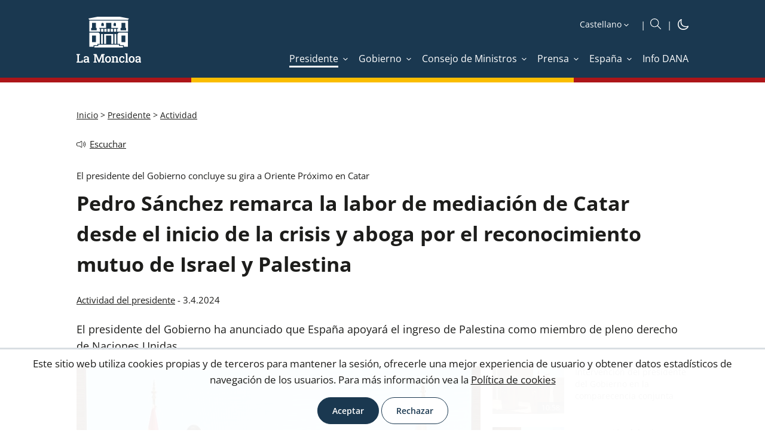

--- FILE ---
content_type: text/html; charset=utf-8
request_url: https://www.lamoncloa.gob.es/presidente/actividades/Paginas/2024/030424-sanchez-viaje-catar.aspx
body_size: 27168
content:
<!DOCTYPE html><html xmlns="http://www.w3.org/1999/xhtml" xml:lang="es" lang="es" class="no-js"><head id="Head"><meta http-equiv="Content-type" content="text/html; charset=utf-8" /><meta http-equiv="X-UA-Compatible" content="IE=edge" /><meta name="viewport" content="width=device-width, initial-scale=1" /><link rel="icon" type="image/vnd.microsoft.icon" href="/Theme/RYellow/img/favicon.ico" /><link rel="apple-touch-icon" sizes="57x57" href="/Theme/RLaMoncloa/img/apple-touch-icon-57x57.png" /><link rel="apple-touch-icon" sizes="114x114" href="/Theme/RLaMoncloa/img/apple-touch-icon-114x114.png" /><meta content="Doha (Catar), miércoles, 3 de abril de 2024. El presidente del Gobierno ha anunciado que España apoyará el ingreso de Palestina como miembro de pleno derecho de Naciones Unidas." name="description" /> <meta content="Presidente,Actividad" name="keywords" /> <meta content="summary_large_image" name="twitter:card" /> <meta content="Pedro Sánchez remarca la labor de mediación de Catar desde el inicio de la crisis y aboga por el reconocimiento mutuo de Israel y Palestina" property="og:title" /> <meta content="https://www.lamoncloa.gob.es/presidente/actividades/paginas/2024/030424-sanchez-viaje-catar.aspx" property="og:url" /> <meta content="Doha (Catar), miércoles, 3 de abril de 2024. El presidente del Gobierno ha anunciado que España apoyará el ingreso de Palestina como miembro de pleno derecho de Naciones Unidas." property="og:description" /> <meta content="https://www.lamoncloa.gob.es/multimedia/fotos/presidente/PublishingImages/2024/030424-sanchez-catar11.jpg" property="og:image" /> <meta content="follow,index,max-image-preview:large" name="robots" /> <script>var GIDGA4 = 'G-21V0211CQN';window.addEventListener('DOMContentLoaded', function () {if (IsCookieAccepted('CONSENT')) {window.gtag = window.gtag || function () {(window.dataLayer = window.dataLayer || []).push(arguments)};var fileGA4 = document.createElement('script');fileGA4.async = true;fileGA4.src = "//www.googletagmanager.com/gtag/js?id=G-21V0211CQN";document.head.insertBefore(fileGA4, document.head.firstChild);var codeGA4 = document.createElement('script');codeGA4.innerHTML = "gtag('js', new Date());gtag('config', 'G-21V0211CQN', {page_location: '/presidente/actividades/Paginas/2024/030424-sanchez-viaje-catar.aspx'});";fileGA4.insertAdjacentElement('afterend',codeGA4);}else{trackAnonymus('G-21V0211CQN', '', 'page_view','AnonymusUser', document);}});</script><script src="/Theme/RCommon/js/jquery.js"></script><script defer src="/Theme/RCommon/js/menu-click-fix.min.js"></script><link rel='canonical' href='https://www.lamoncloa.gob.es/presidente/actividades/paginas/2024/030424-sanchez-viaje-catar.aspx' /><link rel="alternate" type="application/rss+xml" title="Noticias del Presidente del Gobierno | La Moncloa" href="/Paginas/rss.aspx?tipo=20"/><script defer src="/Theme/RCommon/js/main.min.js"></script><link id="CssLink-f89541b512324a9798d8bc13cc484cca" rel="stylesheet" type="text/css" href="/Theme/RYellow/css/custom.min.css"/><link id="CssLink-cb60edd651ba45c18fd965986bb2d435" rel="stylesheet" type="text/css" href="/Theme/RYellow/css/fonts.min.css"/><link id="CssLink-b1a98c60ff8644e983d873149e32f879" rel="stylesheet" type="text/css" href="/Theme/RYellow/css/normalize.min.css"/><link id="CssLink-91508d6911014699b669ee229fa8e974" rel="stylesheet" type="text/css" href="/Theme/RYellow/css/main.min.css"/><link id="CssLink-258e43ebd9b6448f9bf54190aeb20038" rel="stylesheet" type="text/css" href="/Theme/RYellow/Desktop/css/master-desktop.min.css"/><link id="CssLink-ddab2a846a8c4e75b78fc05f3cf26bd4" rel="stylesheet" type="text/css" href="/Theme/RYellow/css/gallery-media.min.css"/><link id="CssLink-527c876f0ace47f3b36b5a829df08071" rel="stylesheet" type="text/css" href="/Theme/RYellow/css/breadcrumb.min.css"/><link id="CssLink-c31f1e54b50b4d4d990109e4cc8c9b0e" rel="stylesheet" type="text/css" href="/Theme/RYellow/css/column-right.min.css"/><link id="CssLink-e08fb128777c4e20adcf0b60e8eadfe3" rel="stylesheet" type="text/css" href="/Theme/RCommon/ReadSpeaker/webReader/skins/Yellow/Yellow.min.css"/><link href="/Theme/RLaMoncloa/css/Yellow/main-extra.min.css" type="text/css" rel="stylesheet" /><link href="/Theme/RYellow/css/print.min.css" type="text/css" rel="stylesheet" media="print"/><script type="text/javascript">// <![CDATA[ function ExecuteOrDelayUntilScriptLoaded(){}function removeAllStatus(){}// ]]></script><script type="text/javascript">window.addEventListener('DOMContentLoaded', function () {document.body.classList.remove("no-js");});</script><title>La Moncloa. 03/04/2024. Pedro Sánchez remarca la labor de mediación de Catar desde el inicio de la crisis y aboga por el reconocimiento mutuo de Israel y Palestina [Presidente/Actividad]</title><script id="rs_wr_init" src="//cdn-eu.readspeaker.com/script/4884/webReader/webReader.js?pids=wr&amp;mobile=0&amp;noDefaultSkin=1&amp;disable=settings,help,dictionary,translation,clicklisten,textmode,enlarge"></script></head><body class="desktop lamoncloa yellow noticia fixed no-js"><div id="s4-workspace"><div id="s4-bodyContainer"><div id="ctl00_DeltaPlaceHolderMain"><div class="customWidth"><div id="contentBox"><form method="post" action="./030424-sanchez-viaje-catar.aspx" onsubmit="javascript:return WebForm_OnSubmit();" id="aspnetForm"><div class="aspNetHidden"><input type="hidden" name="MSOWebPartPage_PostbackSource" id="MSOWebPartPage_PostbackSource" value="" /><input type="hidden" name="MSOTlPn_SelectedWpId" id="MSOTlPn_SelectedWpId" value="" /><input type="hidden" name="MSOTlPn_View" id="MSOTlPn_View" value="0" /><input type="hidden" name="MSOTlPn_ShowSettings" id="MSOTlPn_ShowSettings" value="False" /><input type="hidden" name="MSOGallery_SelectedLibrary" id="MSOGallery_SelectedLibrary" value="" /><input type="hidden" name="MSOGallery_FilterString" id="MSOGallery_FilterString" value="" /><input type="hidden" name="MSOTlPn_Button" id="MSOTlPn_Button" value="none" /><input type="hidden" name="__EVENTTARGET" id="__EVENTTARGET" value="" /><input type="hidden" name="__EVENTARGUMENT" id="__EVENTARGUMENT" value="" /><input type="hidden" name="__REQUESTDIGEST" id="__REQUESTDIGEST" value="noDigest" /><input type="hidden" name="MSOSPWebPartManager_DisplayModeName" id="MSOSPWebPartManager_DisplayModeName" value="Browse" /><input type="hidden" name="MSOSPWebPartManager_ExitingDesignMode" id="MSOSPWebPartManager_ExitingDesignMode" value="false" /><input type="hidden" name="MSOWebPartPage_Shared" id="MSOWebPartPage_Shared" value="" /><input type="hidden" name="MSOLayout_LayoutChanges" id="MSOLayout_LayoutChanges" value="" /><input type="hidden" name="MSOLayout_InDesignMode" id="MSOLayout_InDesignMode" value="" /><input type="hidden" name="MSOSPWebPartManager_OldDisplayModeName" id="MSOSPWebPartManager_OldDisplayModeName" value="Browse" /><input type="hidden" name="MSOSPWebPartManager_StartWebPartEditingName" id="MSOSPWebPartManager_StartWebPartEditingName" value="false" /><input type="hidden" name="MSOSPWebPartManager_EndWebPartEditing" id="MSOSPWebPartManager_EndWebPartEditing" value="false" /><input type="hidden" name="__LASTFOCUS" id="__LASTFOCUS" value="" /><input type="hidden" name="__VIEWSTATE" id="__VIEWSTATE" value="Ss9r1Hp7ivlozk3lanAQXFQ4UtxICW36pACjsPTLgIDH9jReF2GVro7elWDEflbElXwu25Qyhzv1B3H2tfpX5ORI4XMio75jWlaAAiUcUus=" /></div><script type="text/javascript">//<![CDATA[var theForm = document.forms['aspnetForm'];if (!theForm) {theForm = document.aspnetForm;}function __doPostBack(eventTarget, eventArgument) {if (!theForm.onsubmit || (theForm.onsubmit() != false)) {theForm.__EVENTTARGET.value = eventTarget;theForm.__EVENTARGUMENT.value = eventArgument;theForm.submit();}}//]]></script><script type="text/javascript">//<![CDATA[var g_correlationId = '6e71eea1-5bb3-b0c9-c08d-456feee4c086';var g_wsaRUMEnabled = false;//]]></script><script type="text/javascript">//<![CDATA[(function(){if(typeof(window.SP) == "undefined") window.SP = {};if(typeof(window.SP.YammerSwitch) == "undefined") window.SP.YammerSwitch = {};var ysObj = window.SP.YammerSwitch;ysObj.IsEnabled = false;ysObj.TargetYammerHostName = "www.yammer.com";} )(); window.SPThemeUtils && SPThemeUtils.RegisterCssReferences([{"Url":"\u002fTheme\u002fRYellow\u002fcss\u002fcustom.min.css","OriginalUrl":"\u002fTheme\u002fRYellow\u002fcss\u002fcustom.min.css","Id":"CssLink-f89541b512324a9798d8bc13cc484cca","ConditionalExpression":"","After":"","RevealToNonIE":"false"},{"Url":"\u002fTheme\u002fRYellow\u002fcss\u002ffonts.min.css","OriginalUrl":"\u002fTheme\u002fRYellow\u002fcss\u002ffonts.min.css","Id":"CssLink-cb60edd651ba45c18fd965986bb2d435","ConditionalExpression":"","After":"System.String[]","RevealToNonIE":"false"},{"Url":"\u002fTheme\u002fRYellow\u002fcss\u002fnormalize.min.css","OriginalUrl":"\u002fTheme\u002fRYellow\u002fcss\u002fnormalize.min.css","Id":"CssLink-b1a98c60ff8644e983d873149e32f879","ConditionalExpression":"","After":"System.String[]","RevealToNonIE":"false"},{"Url":"\u002fTheme\u002fRYellow\u002fcss\u002fmain.min.css","OriginalUrl":"\u002fTheme\u002fRYellow\u002fcss\u002fmain.min.css","Id":"CssLink-91508d6911014699b669ee229fa8e974","ConditionalExpression":"","After":"System.String[]","RevealToNonIE":"false"},{"Url":"\u002fTheme\u002fRYellow\u002fDesktop\u002fcss\u002fmaster-desktop.min.css","OriginalUrl":"\u002fTheme\u002fRYellow\u002fDesktop\u002fcss\u002fmaster-desktop.min.css","Id":"CssLink-258e43ebd9b6448f9bf54190aeb20038","ConditionalExpression":"","After":"System.String[]","RevealToNonIE":"false"},{"Url":"\u002fTheme\u002fRYellow\u002fcss\u002fgallery-media.min.css","OriginalUrl":"\u002fTheme\u002fRYellow\u002fcss\u002fgallery-media.min.css","Id":"CssLink-ddab2a846a8c4e75b78fc05f3cf26bd4","ConditionalExpression":"","After":"System.String[]","RevealToNonIE":"false"},{"Url":"\u002fTheme\u002fRYellow\u002fcss\u002fbreadcrumb.min.css","OriginalUrl":"\u002fTheme\u002fRYellow\u002fcss\u002fbreadcrumb.min.css","Id":"CssLink-527c876f0ace47f3b36b5a829df08071","ConditionalExpression":"","After":"System.String[]","RevealToNonIE":"false"},{"Url":"\u002fTheme\u002fRYellow\u002fcss\u002fcolumn-right.min.css","OriginalUrl":"\u002fTheme\u002fRYellow\u002fcss\u002fcolumn-right.min.css","Id":"CssLink-c31f1e54b50b4d4d990109e4cc8c9b0e","ConditionalExpression":"","After":"System.String[]","RevealToNonIE":"false"},{"Url":"\u002fTheme\u002fRCommon\u002fReadSpeaker\u002fwebReader\u002fskins\u002fYellow\u002fYellow.min.css","OriginalUrl":"\u002fTheme\u002fRCommon\u002fReadSpeaker\u002fwebReader\u002fskins\u002fYellow\u002fYellow.min.css","Id":"CssLink-e08fb128777c4e20adcf0b60e8eadfe3","ConditionalExpression":"","After":"System.String[]","RevealToNonIE":"false"}]);function WebForm_OnSubmit() {UpdateFormDigest('\u002fpresidente\u002factividades', 1440000);return true;}//]]></script><!-- header_inicio --><header id="header">	<!-- header-container_inicio --><div class="header-container "><!-- container_inicio --><div class="container">	<!-- header-left_inicio --><div class="header-left"><!-- logosHeader_inicio --><div class="logos"> <a href="/Paginas/index.aspx" id="logo1Link" target="_self" title="Ir a inicio. La Moncloa" onclick="javascript:GoogleTrackEvent(&#39;True&#39;,&#39;LogoCabecera.Desktop&#39;,&#39;Click&#39;,&#39;Ir a inicio. La Moncloa. [https://www.lamoncloa.gob.es/presidente/actividades/Paginas/2024/030424-sanchez-viaje-catar.aspx]&#39;);" accesskey="0"><img id="logo1img" title="Ir a inicio. La Moncloa" src="/Theme/RYellow/img/logo-header.svg" alt="Ir a inicio. La Moncloa" /></a></div>	<div id="logosFixed" class="logos-fixed"> <a href="/Paginas/index.aspx" id="logo1LinkFixed" target="_self" title="Ir a inicio. La Moncloa" onclick="javascript:GoogleTrackEvent(&#39;True&#39;,&#39;LogoCabecera.Desktop&#39;,&#39;Click&#39;,&#39;Ir a inicio. La Moncloa. [https://www.lamoncloa.gob.es/presidente/actividades/Paginas/2024/030424-sanchez-viaje-catar.aspx]&#39;);" accesskey="1"><img id="logo1imgFixed" title="Ir a inicio. La Moncloa" src="/Theme/RYellow/img/logo-header-fixed.svg" alt="Ir a inicio. La Moncloa" /></a></div>	<!-- logosHeader_fin --></div><!-- header-left_fin --><!-- header-right_inicio --><div class="header-right"> <div class="header-right-top"><!-- idiomas_inicio --><div id="idioms"><label for="SelectIdiomas" class="hidden">Idioma</label> <select name="ctl00$PlaceHolderHeader$Cabecera$DisplayMode$Idioms$SelectIdiomas" onchange="javascript:setTimeout(&#39;__doPostBack(\&#39;ctl00$PlaceHolderHeader$Cabecera$DisplayMode$Idioms$SelectIdiomas\&#39;,\&#39;\&#39;)&#39;, 0)" id="SelectIdiomas" accesskey="i" title="Seleccione idioma"><option selected="selected" value="es">Castellano</option><option value="ca">Catal&#224;</option><option value="gl">Galego</option><option value="eu">Euskara</option><option value="va">Valenci&#224;</option><option value="en">English</option></select></div><!-- idiomas_fin --> <!-- boxSearch_inicio --><div id="buscador" class="boxSearch" role="search"><a id="SearchlinkFixed" class="buttonSearch" title="Ir al buscador" accesskey="B" href="/Paginas/buscadoravanzado.aspx"><img src="/Theme/RYellow/img/icon/icon-search_boxsearch_ffffff.svg" alt="Ir al buscador" title="Ir al buscador" /></a></div><!-- boxSearch_fin --><!-- darkMode_inicio --><div id="darkMode" class="dark-mode"><a href="?mode=Dark" title="iconoDarkMode" target="_self" onclick="DarkMode(); return false"><img src="/Theme/RYellow/img/icon/darkmode-icon-light.svg" id="imgDarkMode" title="Cambiar a modo oscuro" alt="Cambiar a modo oscuro" /></a></div><!-- darkMode_fin --></div><div id="menuFixed" class="menu-yellow"><img src="/Theme/RYellow/img/icon/icon-menu_ffffff.svg" alt="Botón menú fijo" title="Botón menú fijo" /></div><input type="checkbox" class="menuInputFixed" /><div class="header-right-bottom"><script defer src="/Theme/RCommon/js/EnlaceMenu.min.js"></script><div class="enlacesMenuContainer"><ul><li id="li1_1_menuAnchoCompleto_Presidente" class="selectedTab"><a onclick="mostrarMenu(this,'li1_1_menu_Presidente');return false;" class="enlaceMenu" title="Presidente" href="/presidente/Paginas/index.aspx" target="_self"><span>Presidente</span></a></li><li id="li1_2_menuAnchoCompleto_Gobierno"><a onclick="mostrarMenu(this,'li1_2_menu_Gobierno');return false;" class="enlaceMenu" title="Gobierno" href="/gobierno/Paginas/index.aspx" target="_self"><span>Gobierno</span></a></li><li id="li1_3_menuAnchoCompleto_ConsejodeMinistros"><a onclick="mostrarMenu(this,'li1_3_menu_ConsejodeMinistros');return false;" class="enlaceMenu" title="Consejo de Ministros" href="/consejodeministros/Paginas/index.aspx" target="_self"><span>Consejo de Ministros</span></a></li><li id="li1_4_menuAnchoCompleto_Prensa"><a onclick="mostrarMenu(this,'li1_4_menu_Prensa');return false;" class="enlaceMenu" title="Prensa" href="/serviciosdeprensa/Paginas/index.aspx" target="_self"><span>Prensa</span></a></li><li id="li1_5_menuAnchoCompleto_Espana"><a onclick="mostrarMenu(this,'li1_5_menu_Espana');return false;" class="enlaceMenu" title="España" href="/espana/Paginas/index.aspx" target="_self"><span>España</span></a></li><li id="li1_6_menuAnchoCompleto_InfoDANA"><a class="enlaceMenu no-children" title="Info DANA" href="/info-dana/Paginas/index.aspx" target="_self"><span>Info DANA</span></a></li></ul></div></div></div> <!-- header-right_fin --></div><!-- container_fin -->	</div> <!-- header-container_fin -->	<!-- row-menu_inicio --><div class="row row-menu"><!-- container_inicio --><div class="container"><div id="menu" role="navigation" aria-label="Menu"><a href="#" title="Cerrar" id="btnCloseID" class="btnClose hidden" onclick="CerrarMenu(); return false;">Cerrar</a><ul title="Menú Principal" id="DesplegableAnchoCompleto" class="hidden"><li id="li1_1_menu_Presidente" class="elementMenu selectedTab hidden"><a id="menu_Presidente" aria-labelledby="menu menu_Presidente" title="Presidente" href="/presidente/Paginas/index.aspx" target="_self" ><span>Presidente</span></a><ul aria-labelledby="menu_Presidente" class="submenu" title="Menú Principal. Presidente"><li id="li2_1_menu_PresidenteActividad" class="selectedTab"><a id="menu_PresidenteActividad" aria-labelledby="menu_Presidente menu_PresidenteActividad" title="Actividad" href="/presidente/actividades/Paginas/index.aspx" target="_self" onclick="javascript:CerrarMenu();GoogleTrackEvent('True','Menu','Click','Actividad [Presidente] [/presidente/actividades/Paginas/index.aspx]');"><span>Actividad</span></a><span class="subSite-Description">Noticias sobre la actividad del presidente del Gobierno</span></li><li id="li2_2_menu_PresidenteAgenda"><a id="menu_PresidenteAgenda" aria-labelledby="menu_Presidente menu_PresidenteAgenda" title="Agenda" href="/presidente/agenda/Paginas/index.aspx" target="_self" onclick="javascript:CerrarMenu();GoogleTrackEvent('True','Menu','Click','Agenda [Presidente] [/presidente/agenda/Paginas/index.aspx]');"><span>Agenda</span></a><span class="subSite-Description">Listado diario de las actividades del presidente del Gobierno</span></li><li id="li2_3_menu_PresidenteIntervenciones"><a id="menu_PresidenteIntervenciones" aria-labelledby="menu_Presidente menu_PresidenteIntervenciones" title="Intervenciones" href="/presidente/intervenciones/Paginas/index.aspx" target="_self" onclick="javascript:CerrarMenu();GoogleTrackEvent('True','Menu','Click','Intervenciones [Presidente] [/presidente/intervenciones/Paginas/index.aspx]');"><span>Intervenciones</span></a><span class="subSite-Description">Transcripciones de actos y comparecencias; entrevistas y art&#237;culos del presidente</span></li><li id="li2_4_menu_PresidenteBiografia"><a id="menu_PresidenteBiografia" aria-labelledby="menu_Presidente menu_PresidenteBiografia" title="Biografía" href="/presidente/biografia/Paginas/index.aspx" target="_self" onclick="javascript:CerrarMenu();GoogleTrackEvent('True','Menu','Click','Biografía [Presidente] [/presidente/biografia/Paginas/index.aspx]');"><span>Biografía</span></a><span class="subSite-Description">Presentaci&#243;n y curriculum vitae del jefe del Ejecutivo</span></li><li id="li2_5_menu_PresidenteEscribiralpresidente"><a id="menu_PresidenteEscribiralpresidente" aria-labelledby="menu_Presidente menu_PresidenteEscribiralpresidente" title="Escribir al presidente: abre ventana nueva" href="https://escribealpresidente.presidencia.gob.es/escribealpresidente" target="_blank" onclick="javascript:CerrarMenu();GoogleTrackEvent('True','Menu','Click','Escribir al presidente [Presidente] [https://escribealpresidente.presidencia.gob.es/escribealpresidente]');"><span>Escribir al presidente</span></a><span class="subSite-Description">Opciones de contacto con el presidente del Gobierno</span></li><li id="li2_6_menu_PresidentePresidentesdesde1978"><a id="menu_PresidentePresidentesdesde1978" aria-labelledby="menu_Presidente menu_PresidentePresidentesdesde1978" title="Presidentes desde 1978" href="/presidente/presidentes/Paginas/index.aspx" target="_self" onclick="javascript:CerrarMenu();GoogleTrackEvent('True','Menu','Click','Presidentes desde 1978 [Presidente] [/presidente/presidentes/Paginas/index.aspx]');"><span>Presidentes desde 1978</span></a><span class="subSite-Description">Relaci&#243;n de presidentes del Gobierno de la democracia</span></li><li id="li2_7_menu_PresidenteFiguradelpresidenteysusfunciones"><a id="menu_PresidenteFiguradelpresidenteysusfunciones" aria-labelledby="menu_Presidente menu_PresidenteFiguradelpresidenteysusfunciones" title="Figura del presidente y sus funciones" href="/presidente/Paginas/funciones.aspx" target="_self" onclick="javascript:CerrarMenu();GoogleTrackEvent('True','Menu','Click','Figura del presidente y sus funciones [Presidente] [/presidente/Paginas/funciones.aspx]');"><span>Figura del presidente y sus funciones</span></a><span class="subSite-Description">Nombramiento y funciones del presidente; estructura de la Presidencia del Gobierno</span></li></ul></li><li id="li1_2_menu_Gobierno" class="elementMenu animation hidden"><a id="menu_Gobierno" aria-labelledby="menu menu_Gobierno" class="hasthirdlevel" title="Gobierno" href="/gobierno/Paginas/index.aspx" target="_self" ><span>Gobierno</span></a><ul aria-labelledby="menu_Gobierno" class="submenu" title="Menú Principal. Gobierno"><li id="li2_1_menu_GobiernoAgenda"><a id="menu_GobiernoAgenda" aria-labelledby="menu_Gobierno menu_GobiernoAgenda" title="Agenda" href="/gobierno/agenda/Paginas/index.aspx" target="_self" onclick="javascript:CerrarMenu();GoogleTrackEvent('True','Menu','Click','Agenda [Gobierno] [/gobierno/agenda/Paginas/index.aspx]');"><span>Agenda</span></a><span class="subSite-Description">Listado diario de las actividades de los miembros del Ejecutivo</span></li><li id="li2_2_menu_GobiernoComposiciondelGobierno"><a id="menu_GobiernoComposiciondelGobierno" aria-labelledby="menu_Gobierno menu_GobiernoComposiciondelGobierno" title="Composición del Gobierno" href="/gobierno/composiciondelgobierno/Paginas/index.aspx" target="_self" onclick="javascript:CerrarMenu();GoogleTrackEvent('True','Menu','Click','Composición del Gobierno [Gobierno] [/gobierno/composiciondelgobierno/Paginas/index.aspx]');"><span>Composición del Gobierno</span></a><span class="subSite-Description">Presidente, vicepresidentes y ministros del Ejecutivo </span></li><li id="li2_3_menu_GobiernoGobiernosporlegislaturas"><a id="menu_GobiernoGobiernosporlegislaturas" aria-labelledby="menu_Gobierno menu_GobiernoGobiernosporlegislaturas" title="Gobiernos por legislaturas" href="/gobierno/gobiernosporlegislaturas/Paginas/index.aspx" target="_self" onclick="javascript:CerrarMenu();GoogleTrackEvent('True','Menu','Click','Gobiernos por legislaturas [Gobierno] [/gobierno/gobiernosporlegislaturas/Paginas/index.aspx]');"><span>Gobiernos por legislaturas</span></a><span class="subSite-Description">Integrantes de los gobiernos desde 1978</span></li></ul></li><li id="li1_3_menu_ConsejodeMinistros" class="elementMenu animation hidden"><a id="menu_ConsejodeMinistros" aria-labelledby="menu menu_ConsejodeMinistros" class="hasthirdlevel" title="Consejo de Ministros" href="/consejodeministros/Paginas/index.aspx" target="_self" ><span>Consejo de Ministros</span></a><ul aria-labelledby="menu_ConsejodeMinistros" class="submenu" title="Menú Principal. Consejo de Ministros"><li id="li2_1_menu_ConsejodeMinistrosReferencias"><a id="menu_ConsejodeMinistrosReferencias" aria-labelledby="menu_ConsejodeMinistros menu_ConsejodeMinistrosReferencias" title="Referencias" href="/consejodeministros/referencias/Paginas/index.aspx" target="_self" onclick="javascript:CerrarMenu();GoogleTrackEvent('True','Menu','Click','Referencias [Consejo de Ministros] [/consejodeministros/referencias/Paginas/index.aspx]');"><span>Referencias</span></a><span class="subSite-Description">Relaci&#243;n de los acuerdos adoptados en las reuniones del Consejo de Ministros</span></li><li id="li2_2_menu_ConsejodeMinistrosResumenes"><a id="menu_ConsejodeMinistrosResumenes" aria-labelledby="menu_ConsejodeMinistros menu_ConsejodeMinistrosResumenes" title="Resúmenes" href="/consejodeministros/resumenes/Paginas/index.aspx" target="_self" onclick="javascript:CerrarMenu();GoogleTrackEvent('True','Menu','Click','Resúmenes [Consejo de Ministros] [/consejodeministros/resumenes/Paginas/index.aspx]');"><span>Resúmenes</span></a><span class="subSite-Description">Contenido destacado de las ruedas de prensa celebradas tras el Consejo de Ministros</span></li><li id="li2_3_menu_ConsejodeMinistrosTranscripciones"><a id="menu_ConsejodeMinistrosTranscripciones" aria-labelledby="menu_ConsejodeMinistros menu_ConsejodeMinistrosTranscripciones" title="Transcripciones" href="/consejodeministros/ruedas/Paginas/index.aspx" target="_self" onclick="javascript:CerrarMenu();GoogleTrackEvent('True','Menu','Click','Transcripciones [Consejo de Ministros] [/consejodeministros/ruedas/Paginas/index.aspx]');"><span>Transcripciones</span></a><span class="subSite-Description">Transcripci&#243;n de las intervenciones en la rueda de prensa posterior al Consejo de Ministros</span></li><li id="li2_4_menu_ConsejodeMinistrosFuncionamiento"><a id="menu_ConsejodeMinistrosFuncionamiento" aria-labelledby="menu_ConsejodeMinistros menu_ConsejodeMinistrosFuncionamiento" title="Funcionamiento" href="/consejodeministros/Paginas/funciones/index.aspx" target="_self" onclick="javascript:CerrarMenu();GoogleTrackEvent('True','Menu','Click','Funcionamiento [Consejo de Ministros] [/consejodeministros/Paginas/funciones/index.aspx]');"><span>Funcionamiento</span></a><span class="subSite-Description">Qu&#233; es el Consejo de Ministros y c&#243;mo se organiza</span></li><li id="li2_5_menu_ConsejodeMinistrosHistoria"><a id="menu_ConsejodeMinistrosHistoria" aria-labelledby="menu_ConsejodeMinistros menu_ConsejodeMinistrosHistoria" title="Historia" href="/consejodeministros/historiadesusorigenes/Paginas/index.aspx" target="_self" onclick="javascript:CerrarMenu();GoogleTrackEvent('True','Menu','Click','Historia [Consejo de Ministros] [/consejodeministros/historiadesusorigenes/Paginas/index.aspx]');"><span>Historia</span></a><span class="subSite-Description">Antecedentes e historia del Consejo de Ministros</span></li></ul></li><li id="li1_4_menu_Prensa" class="elementMenu animation hidden"><a id="menu_Prensa" aria-labelledby="menu menu_Prensa" class="hasthirdlevel" title="Prensa" href="/serviciosdeprensa/Paginas/index.aspx" target="_self" ><span>Prensa</span></a><ul aria-labelledby="menu_Prensa" class="submenu" title="Menú Principal. Prensa"><li id="li2_1_menu_PrensaActualidad"><a id="menu_PrensaActualidad" aria-labelledby="menu_Prensa menu_PrensaActualidad" title="Actualidad" href="/serviciosdeprensa/notasprensa/Paginas/index.aspx" target="_self" onclick="javascript:CerrarMenu();GoogleTrackEvent('True','Menu','Click','Actualidad [Prensa] [/serviciosdeprensa/notasprensa/Paginas/index.aspx]');"><span>Actualidad</span></a><span class="subSite-Description">Noticias de los departamentos ministeriales del Gobierno de Espa&#241;a desde 2006</span></li><li id="li2_2_menu_PrensaArchivomultimedia"><a id="menu_PrensaArchivomultimedia" aria-labelledby="menu_Prensa menu_PrensaArchivomultimedia" title="Archivo multimedia" href="/multimedia/Paginas/index.aspx" target="_self" onclick="javascript:CerrarMenu();GoogleTrackEvent('True','Menu','Click','Archivo multimedia [Prensa] [/multimedia/Paginas/index.aspx]');"><span>Archivo multimedia</span></a><span class="subSite-Description">Fotograf&#237;as, galer&#237;as y v&#237;deos del presidente del Gobierno y del Consejo de Ministros</span></li><li id="li2_3_menu_PrensaAgendadelaComunicacion"><a id="menu_PrensaAgendadelaComunicacion" aria-labelledby="menu_Prensa menu_PrensaAgendadelaComunicacion" title="Agenda de la Comunicación" href="/serviciosdeprensa/agendacom/Paginas/index.aspx" target="_self" onclick="javascript:CerrarMenu();GoogleTrackEvent('True','Menu','Click','Agenda de la Comunicación [Prensa] [/serviciosdeprensa/agendacom/Paginas/index.aspx]');"><span>Agenda de la Comunicación</span></a><span class="subSite-Description">Herramienta de trabajo para todos los profesionales de la comunicaci&#243;n</span></li><li id="li2_4_menu_PrensaOficinasdeComunicacion"><a id="menu_PrensaOficinasdeComunicacion" aria-labelledby="menu_Prensa menu_PrensaOficinasdeComunicacion" title="Oficinas de Comunicación" href="/serviciosdeprensa/ofiprensa/Paginas/index.aspx" target="_self" onclick="javascript:CerrarMenu();GoogleTrackEvent('True','Menu','Click','Oficinas de Comunicación [Prensa] [/serviciosdeprensa/ofiprensa/Paginas/index.aspx]');"><span>Oficinas de Comunicación</span></a><span class="subSite-Description">Funciones y listado de estos &#243;rganos de apoyo a la pol&#237;tica exterior del Estado</span></li><li id="li2_5_menu_PrensaAcreditaciones"><a id="menu_PrensaAcreditaciones" aria-labelledby="menu_Prensa menu_PrensaAcreditaciones" title="Acreditaciones" href="/serviciosdeprensa/acredita/Paginas/index.aspx" target="_self" onclick="javascript:CerrarMenu();GoogleTrackEvent('True','Menu','Click','Acreditaciones [Prensa] [/serviciosdeprensa/acredita/Paginas/index.aspx]');"><span>Acreditaciones</span></a><span class="subSite-Description">Descripci&#243;n del procedimiento para acreditarse ante la Secretar&#237;a de Estado de Comunicaci&#243;n</span></li><li id="li2_6_menu_PrensaCorresponsales"><a id="menu_PrensaCorresponsales" aria-labelledby="menu_Prensa menu_PrensaCorresponsales" title="Corresponsales" href="/serviciosdeprensa/Corresponsales/Paginas/index.aspx" target="_self" onclick="javascript:CerrarMenu();GoogleTrackEvent('True','Menu','Click','Corresponsales [Prensa] [/serviciosdeprensa/Corresponsales/Paginas/index.aspx]');"><span>Corresponsales</span></a><span class="subSite-Description">Acreditaci&#243;n de corresponsales y enviados especiales de prensa extranjera</span></li><li id="li2_7_menu_PrensaPublicidadyComunicacionInstitucional"><a id="menu_PrensaPublicidadyComunicacionInstitucional" aria-labelledby="menu_Prensa menu_PrensaPublicidadyComunicacionInstitucional" title="Publicidad y Comunicación Institucional" href="/serviciosdeprensa/cpci/Paginas/index.aspx" target="_self" onclick="javascript:CerrarMenu();GoogleTrackEvent('True','Menu','Click','Publicidad y Comunicación Institucional [Prensa] [/serviciosdeprensa/cpci/Paginas/index.aspx]');"><span>Publicidad y Comunicación Institucional</span></a><span class="subSite-Description">Normativa y planes e informes anuales de publicidad y comunicaci&#243;n institucional</span></li><li id="li2_8_menu_PrensaNewsletter"><a id="menu_PrensaNewsletter" aria-labelledby="menu_Prensa menu_PrensaNewsletter" title="Newsletter" href="/serviciosdeprensa/newsletter/Paginas/index.aspx" target="_self" onclick="javascript:CerrarMenu();GoogleTrackEvent('True','Menu','Click','Newsletter [Prensa] [/serviciosdeprensa/newsletter/Paginas/index.aspx]');"><span>Newsletter</span></a><span class="subSite-Description">Suscripci&#243;n al bolet&#237;n con las &#250;ltimas informaciones de La Moncloa</span></li><li id="li2_9_menu_PrensaSecretariadeEstadodeComunicacion"><a id="menu_PrensaSecretariadeEstadodeComunicacion" aria-labelledby="menu_Prensa menu_PrensaSecretariadeEstadodeComunicacion" title="Secretaría de Estado de Comunicación" href="/serviciosdeprensa/Paginas/secretaria-estado-comunicacion.aspx" target="_self" onclick="javascript:CerrarMenu();GoogleTrackEvent('True','Menu','Click','Secretaría de Estado de Comunicación [Prensa] [/serviciosdeprensa/Paginas/secretaria-estado-comunicacion.aspx]');"><span>Secretaría de Estado de Comunicación</span></a><span class="subSite-Description">Estructura y funciones de este &#243;rgano de la Presidencia del Gobierno</span></li></ul></li><li id="li1_5_menu_Espana" class="elementMenu animation hidden"><a id="menu_Espana" aria-labelledby="menu menu_Espana" class="hasthirdlevel" title="España" href="/espana/Paginas/index.aspx" target="_self" ><span>España</span></a><ul aria-labelledby="menu_Espana" class="submenu" title="Menú Principal. España"><li id="li2_1_menu_EspanaConstitucion"><a id="menu_EspanaConstitucion" aria-labelledby="menu_Espana menu_EspanaConstitucion" title="Constitución" href="/espana/Paginas/constitucion.aspx" target="_self" onclick="javascript:CerrarMenu();GoogleTrackEvent('True','Menu','Click','Constitución [España] [/espana/Paginas/constitucion.aspx]');"><span>Constitución</span></a><span class="subSite-Description">Contenido de la norma suprema del ordenamiento jur&#237;dico. S&#237;mbolos del Estado</span></li><li id="li2_2_menu_EspanaOrganizaciondeEspana"><a id="menu_EspanaOrganizaciondeEspana" aria-labelledby="menu_Espana menu_EspanaOrganizaciondeEspana" title="Organización de España" href="/espana/organizacionestado/Paginas/index.aspx" target="_self" onclick="javascript:CerrarMenu();GoogleTrackEvent('True','Menu','Click','Organización de España [España] [/espana/organizacionestado/Paginas/index.aspx]');"><span>Organización de España</span></a><span class="subSite-Description">Aspectos clave de los poderes del Estado y de la organizaci&#243;n territorial</span></li></ul></li></ul></div></div><!-- container_fin --></div><div class="bandera"><div class="bandera-fondo"></div></div><!-- row-menu_fin --></header><!-- header_fin --><script>var aspForm = document.getElementById("aspnetForm");if (aspForm != null && aspForm != undefined) {aspForm.onsubmit = null;aspForm.removeAttribute("onsubmit");}</script><div class="aspNetHidden"><input type="hidden" name="__VIEWSTATEGENERATOR" id="__VIEWSTATEGENERATOR" value="BEC3836D" /><input type="hidden" name="__EVENTVALIDATION" id="__EVENTVALIDATION" value="/dywhX8dEEkSahmBH+fa0s0d1OEkO8V4F/QAZhlI8yD6ytzgnvmCxc7RDml8fwtYVjAEBaJxk9cKy8P3iZrDC6rSGyPMKQoWBXQ9Va+rbXuyv5ahUIieF2We4WioT/UlAttdQAbKIl1IIOmK2JGugcDdgPj/laKj6ljB5BgNlSEqPe+eIBsJ/tHtTL0qqDW+N1vwfJubrYXdV3GoN0eH6k+rPnescT8ISeIheEwjB5yO3xV79arm3RHnCFGbndZw" /></div><script type="text/javascript">//<![CDATA[(function () {function existeCookie(nombreCookie) {return document.cookie.split('; ').some(function (filaCookie) { return filaCookie.indexOf(nombreCookie + '=') === 0; });}function navegadorSoportaCookies() {try {// Borramos posibles restos y creamos cookie de prueba (de sesión)document.cookie = '__pruebaCookie=; Max-Age=0; path=/';document.cookie = '__pruebaCookie=1; path=/; SameSite=Lax';var soporte = document.cookie.indexOf('__pruebaCookie=1') !== -1;document.cookie = '__pruebaCookie=; Max-Age=0; path=/';return soporte;} catch (error) {return false;}}function mostrarBannerCookies() {var elementoBannerCookies = document.getElementById('divCookieInfo');if (!elementoBannerCookies) return;// Si ya hay consentimiento no mostramos el bannerif (existeCookie('CONSENT')) return;// Mostramos solo si el navegador permite cookiesif (navegadorSoportaCookies()) {elementoBannerCookies.classList.remove('hidden');if (elementoBannerCookies.style && elementoBannerCookies.style.display === 'none') { elementoBannerCookies.style.display = ''; }}}if (document.readyState === 'complete' || document.readyState === 'interactive') {mostrarBannerCookies();} else {document.addEventListener('DOMContentLoaded', mostrarBannerCookies);}})();var _spFormDigestRefreshInterval = 1440000;var altIconoDarkMode = "Cambiar a modo claro|Cambiar a modo oscuro";var idVideoActual = '0';var primerVideo = 0;var videosPorPagina = 4;var desplazamiento = 4;var videoSeleccionado = 0;var masHabilitado;var menosHabilitado;var mailto = new Array();var urlCorteVideo = new Array();var fechaVideo = new Array();var urlVideo = new Array();var urlTranscripcion = new Array();var duracion = new Array();var tituloVideo = new Array();var tituloVideoCortado = new Array();var idVideo = new Array();var urlPostingPadre = new Array();var tituloPostingPadre = new Array();var lugarYFecha = new Array();var urlImagenPreview = '';var autor = new Array();var lse = new Array();var urlImg = new Array();var altImg = new Array();var titleenviar = 'Te recomiendo este vídeo:';var urlDocSubtitulos = new Array();menosHabilitado = false;urlCorteVideo[0] = '/20240403-Intervencion_Presidente.mp4';lse[0] = false;fechaVideo[0] = ' - 03.04.2024';urlVideo[0] = '//smultimedia.lamoncloa.gob.es/presidencia/mp4/300/mp4:20240403-Intervencion_Presidente__300.mp4/playlist.m3u8';duracion[0] = '10:58';tituloVideoCortado[0] = 'Intervención del presidente del Gobierno en la comparecencia conjunta';urlTranscripcion[0] = '';idVideo[0] = '0';mailto[0] = 'mailto:?subject=%56%69%64%65%6F%3A%20%56%69%61%6A%65%20%6F%66%69%63%69%61%6C%20%64%65%20%50%65%64%72%6F%20%53%C3%A1%6E%63%68%65%7A%20%61%20%43%61%74%61%72%2E%20%49%6E%74%65%72%76%65%6E%63%69%C3%B3%6E%20%64%65%6C%20%70%72%65%73%69%64%65%6E%74%65%20%64%65%6C%20%47%6F%62%69%65%72%6E%6F%20%65%6E%20%6C%61%20%63%6F%6D%70%61%72%65%63%65%6E%63%69%61%20%63%6F%6E%6A%75%6E%74%61&body=%54%65%20%72%65%63%6F%6D%69%65%6E%64%6F%20%65%73%74%65%20%76%C3%AD%64%65%6F%3A%20%56%69%61%6A%65%20%6F%66%69%63%69%61%6C%20%64%65%20%50%65%64%72%6F%20%53%C3%A1%6E%63%68%65%7A%20%61%20%43%61%74%61%72%2E%20%49%6E%74%65%72%76%65%6E%63%69%C3%B3%6E%20%64%65%6C%20%70%72%65%73%69%64%65%6E%74%65%20%64%65%6C%20%47%6F%62%69%65%72%6E%6F%20%65%6E%20%6C%61%20%63%6F%6D%70%61%72%65%63%65%6E%63%69%61%20%63%6F%6E%6A%75%6E%74%61%20%68%74%74%70%73%3A%2F%2F%77%77%77%2E%6C%61%6D%6F%6E%63%6C%6F%61%2E%67%6F%62%2E%65%73%2F%6D%75%6C%74%69%6D%65%64%69%61%2F%76%69%64%65%6F%73%2F%70%72%65%73%69%64%65%6E%74%65%2F%50%61%67%69%6E%61%73%2F%32%30%32%34%2F%30%33%30%34%32%34%2D%73%61%6E%63%68%65%7A%2D%76%69%61%6A%65%2D%6F%66%69%63%69%61%6C%2D%63%61%74%61%72%2E%61%73%70%78%3F%67%61%6C%76%32%72%3D%30';tituloPostingPadre[0] = 'Viaje oficial de Pedro Sánchez a Catar'urlPostingPadre[0] = ''lugarYFecha[0] = 'Doha (Catar) - 3.4.2024';autor[0] = 'Pool Moncloa/Jorge Villar';tituloVideo[0] = 'Intervención del presidente del Gobierno en la comparecencia conjunta | ';urlImg[0] = '/multimedia/fotos/presidente/PublishingImages/2024/030424-sanchez-catar8.jpg?RenditionID=24';altImg[0] = '3/04/2024. Viaje Oficial de Pedro Sánchez a Catar. El presidente del Gobierno, Pedro Sánchez, y el primer ministro y ministro de Asuntos Ext...';urlCorteVideo[1] = '/20240403-Intervencion_Catari.mp4';lse[1] = false;fechaVideo[1] = ' - 03.04.2024';urlVideo[1] = '//smultimedia.lamoncloa.gob.es/presidencia/mp4/300/mp4:20240403-Intervencion_Catari__300.mp4/playlist.m3u8';duracion[1] = '08:35';tituloVideoCortado[1] = 'Intervención del primer ministro y ministro de Asuntos Exteriores de Catar en la...';urlTranscripcion[1] = '';idVideo[1] = '1';mailto[1] = 'mailto:?subject=%56%69%64%65%6F%3A%20%56%69%61%6A%65%20%6F%66%69%63%69%61%6C%20%64%65%20%50%65%64%72%6F%20%53%C3%A1%6E%63%68%65%7A%20%61%20%43%61%74%61%72%2E%20%49%6E%74%65%72%76%65%6E%63%69%C3%B3%6E%20%64%65%6C%20%70%72%69%6D%65%72%20%6D%69%6E%69%73%74%72%6F%20%79%20%6D%69%6E%69%73%74%72%6F%20%64%65%20%41%73%75%6E%74%6F%73%20%45%78%74%65%72%69%6F%72%65%73%20%64%65%20%43%61%74%61%72%20%65%6E%20%6C%61%20%63%6F%6D%70%61%72%65%63%65%6E%63%69%61%20%63%6F%6E%6A%75%6E%74%61&body=%54%65%20%72%65%63%6F%6D%69%65%6E%64%6F%20%65%73%74%65%20%76%C3%AD%64%65%6F%3A%20%56%69%61%6A%65%20%6F%66%69%63%69%61%6C%20%64%65%20%50%65%64%72%6F%20%53%C3%A1%6E%63%68%65%7A%20%61%20%43%61%74%61%72%2E%20%49%6E%74%65%72%76%65%6E%63%69%C3%B3%6E%20%64%65%6C%20%70%72%69%6D%65%72%20%6D%69%6E%69%73%74%72%6F%20%79%20%6D%69%6E%69%73%74%72%6F%20%64%65%20%41%73%75%6E%74%6F%73%20%45%78%74%65%72%69%6F%72%65%73%20%64%65%20%43%61%74%61%72%20%65%6E%20%6C%61%20%63%6F%6D%70%61%72%65%63%65%6E%63%69%61%20%63%6F%6E%6A%75%6E%74%61%20%68%74%74%70%73%3A%2F%2F%77%77%77%2E%6C%61%6D%6F%6E%63%6C%6F%61%2E%67%6F%62%2E%65%73%2F%6D%75%6C%74%69%6D%65%64%69%61%2F%76%69%64%65%6F%73%2F%70%72%65%73%69%64%65%6E%74%65%2F%50%61%67%69%6E%61%73%2F%32%30%32%34%2F%30%33%30%34%32%34%2D%73%61%6E%63%68%65%7A%2D%76%69%61%6A%65%2D%6F%66%69%63%69%61%6C%2D%63%61%74%61%72%2E%61%73%70%78%3F%67%61%6C%76%32%72%3D%31';tituloPostingPadre[1] = 'Viaje oficial de Pedro Sánchez a Catar'urlPostingPadre[1] = ''lugarYFecha[1] = 'Doha (Catar) - 3.4.2024';autor[1] = 'Pool Moncloa/Jorge Villar';tituloVideo[1] = 'Intervención del primer ministro y ministro de Asuntos Exteriores de Catar en la comparecencia conjunta | ';urlImg[1] = '/multimedia/fotos/presidente/PublishingImages/2024/030424-sanchez-catar9.jpg?RenditionID=24';altImg[1] = '3/04/2024. Viaje Oficial de Pedro Sánchez a Catar. El presidente del Gobierno, Pedro Sánchez, y el primer ministro y ministro de Asuntos Ext...';urlCorteVideo[2] = '/20240403-Respuestas_Rueda_Prensa.mp4';lse[2] = false;fechaVideo[2] = ' - 3.4.2024';urlVideo[2] = '//smultimedia.lamoncloa.gob.es/presidencia/mp4/300/mp4:20240403-Respuestas_Rueda_Prensa__300.mp4/playlist.m3u8';duracion[2] = '18:39';tituloVideoCortado[2] = 'Respuestas a los medios de comunicación';urlTranscripcion[2] = '';idVideo[2] = '2';mailto[2] = 'mailto:?subject=%56%69%64%65%6F%3A%20%56%69%61%6A%65%20%6F%66%69%63%69%61%6C%20%64%65%20%50%65%64%72%6F%20%53%C3%A1%6E%63%68%65%7A%20%61%20%43%61%74%61%72%2E%20%52%65%73%70%75%65%73%74%61%73%20%61%20%6C%6F%73%20%6D%65%64%69%6F%73%20%64%65%20%63%6F%6D%75%6E%69%63%61%63%69%C3%B3%6E&body=%54%65%20%72%65%63%6F%6D%69%65%6E%64%6F%20%65%73%74%65%20%76%C3%AD%64%65%6F%3A%20%56%69%61%6A%65%20%6F%66%69%63%69%61%6C%20%64%65%20%50%65%64%72%6F%20%53%C3%A1%6E%63%68%65%7A%20%61%20%43%61%74%61%72%2E%20%52%65%73%70%75%65%73%74%61%73%20%61%20%6C%6F%73%20%6D%65%64%69%6F%73%20%64%65%20%63%6F%6D%75%6E%69%63%61%63%69%C3%B3%6E%20%68%74%74%70%73%3A%2F%2F%77%77%77%2E%6C%61%6D%6F%6E%63%6C%6F%61%2E%67%6F%62%2E%65%73%2F%6D%75%6C%74%69%6D%65%64%69%61%2F%76%69%64%65%6F%73%2F%70%72%65%73%69%64%65%6E%74%65%2F%50%61%67%69%6E%61%73%2F%32%30%32%34%2F%30%33%30%34%32%34%2D%73%61%6E%63%68%65%7A%2D%76%69%61%6A%65%2D%6F%66%69%63%69%61%6C%2D%63%61%74%61%72%2E%61%73%70%78%3F%67%61%6C%76%32%72%3D%32';tituloPostingPadre[2] = 'Viaje oficial de Pedro Sánchez a Catar'urlPostingPadre[2] = ''lugarYFecha[2] = 'Doha (Catar) - 3.4.2024';autor[2] = 'Pool Moncloa/Jorge Villar';tituloVideo[2] = 'Respuestas a los medios de comunicación | ';urlImg[2] = '/multimedia/fotos/presidente/PublishingImages/2024/030424-sanchez-catar10.jpg?RenditionID=24';altImg[2] = '3/04/2024. Viaje Oficial de Pedro Sánchez a Catar. El presidente del Gobierno, Pedro Sánchez, y el primer ministro y ministro de Asuntos Ext...';urlCorteVideo[3] = '/20240403-Video_Llegada_Doha.mp4';lse[3] = false;fechaVideo[3] = ' - 03.04.2024';urlVideo[3] = '//smultimedia.lamoncloa.gob.es/presidencia/mp4/300/mp4:20240403-Video_Llegada_Doha__300.mp4/playlist.m3u8';duracion[3] = '00:10';tituloVideoCortado[3] = 'Llegada del presidente del Gobierno a Doha';urlTranscripcion[3] = '';idVideo[3] = '3';mailto[3] = 'mailto:?subject=%56%69%64%65%6F%3A%20%56%69%61%6A%65%20%6F%66%69%63%69%61%6C%20%64%65%20%50%65%64%72%6F%20%53%C3%A1%6E%63%68%65%7A%20%61%20%43%61%74%61%72%2E%20%4C%6C%65%67%61%64%61%20%64%65%6C%20%70%72%65%73%69%64%65%6E%74%65%20%64%65%6C%20%47%6F%62%69%65%72%6E%6F%20%61%20%44%6F%68%61&body=%54%65%20%72%65%63%6F%6D%69%65%6E%64%6F%20%65%73%74%65%20%76%C3%AD%64%65%6F%3A%20%56%69%61%6A%65%20%6F%66%69%63%69%61%6C%20%64%65%20%50%65%64%72%6F%20%53%C3%A1%6E%63%68%65%7A%20%61%20%43%61%74%61%72%2E%20%4C%6C%65%67%61%64%61%20%64%65%6C%20%70%72%65%73%69%64%65%6E%74%65%20%64%65%6C%20%47%6F%62%69%65%72%6E%6F%20%61%20%44%6F%68%61%20%68%74%74%70%73%3A%2F%2F%77%77%77%2E%6C%61%6D%6F%6E%63%6C%6F%61%2E%67%6F%62%2E%65%73%2F%6D%75%6C%74%69%6D%65%64%69%61%2F%76%69%64%65%6F%73%2F%70%72%65%73%69%64%65%6E%74%65%2F%50%61%67%69%6E%61%73%2F%32%30%32%34%2F%30%33%30%34%32%34%2D%73%61%6E%63%68%65%7A%2D%76%69%61%6A%65%2D%6F%66%69%63%69%61%6C%2D%63%61%74%61%72%2E%61%73%70%78%3F%67%61%6C%76%32%72%3D%33';tituloPostingPadre[3] = 'Viaje oficial de Pedro Sánchez a Catar'urlPostingPadre[3] = ''lugarYFecha[3] = 'Doha (Catar) - 3.4.2024';autor[3] = 'Pool Moncloa/Jorge Villar';tituloVideo[3] = 'Llegada del presidente del Gobierno a Doha | ';urlImg[3] = '/multimedia/fotos/presidente/PublishingImages/2024/030424-sanchez-catar1.JPG?RenditionID=24';altImg[3] = '3/04/2024. Viaje oficial de Pedro Sánchez a Catar. El presidente del Gobierno, Pedro Sánchez, es recibido por el secretario de Estado de Asu...';urlCorteVideo[4] = '/20240403-Video_Entrevista_Visita_Al-Jazzera.mp4';lse[4] = false;fechaVideo[4] = ' - 03.04.2024';urlVideo[4] = '//smultimedia.lamoncloa.gob.es/presidencia/mp4/300/mp4:20240403-Video_Entrevista_Visita_Al-Jazzera__300.mp4/playlist.m3u8';duracion[4] = '00:49';tituloVideoCortado[4] = 'Entrevista en Al-Jazzera';urlTranscripcion[4] = '';idVideo[4] = '4';mailto[4] = 'mailto:?subject=%56%69%64%65%6F%3A%20%56%69%61%6A%65%20%6F%66%69%63%69%61%6C%20%64%65%20%50%65%64%72%6F%20%53%C3%A1%6E%63%68%65%7A%20%61%20%43%61%74%61%72%2E%20%45%6E%74%72%65%76%69%73%74%61%20%65%6E%20%41%6C%2D%4A%61%7A%7A%65%72%61&body=%54%65%20%72%65%63%6F%6D%69%65%6E%64%6F%20%65%73%74%65%20%76%C3%AD%64%65%6F%3A%20%56%69%61%6A%65%20%6F%66%69%63%69%61%6C%20%64%65%20%50%65%64%72%6F%20%53%C3%A1%6E%63%68%65%7A%20%61%20%43%61%74%61%72%2E%20%45%6E%74%72%65%76%69%73%74%61%20%65%6E%20%41%6C%2D%4A%61%7A%7A%65%72%61%20%68%74%74%70%73%3A%2F%2F%77%77%77%2E%6C%61%6D%6F%6E%63%6C%6F%61%2E%67%6F%62%2E%65%73%2F%6D%75%6C%74%69%6D%65%64%69%61%2F%76%69%64%65%6F%73%2F%70%72%65%73%69%64%65%6E%74%65%2F%50%61%67%69%6E%61%73%2F%32%30%32%34%2F%30%33%30%34%32%34%2D%73%61%6E%63%68%65%7A%2D%76%69%61%6A%65%2D%6F%66%69%63%69%61%6C%2D%63%61%74%61%72%2E%61%73%70%78%3F%67%61%6C%76%32%72%3D%34';tituloPostingPadre[4] = 'Viaje oficial de Pedro Sánchez a Catar'urlPostingPadre[4] = ''lugarYFecha[4] = 'Doha (Catar) - 3.4.2024';autor[4] = 'Pool Moncloa/Jorge Villar';tituloVideo[4] = 'Entrevista en Al-Jazzera | ';urlImg[4] = '/multimedia/fotos/presidente/PublishingImages/2024/030424-sanchez-catar3.JPG?RenditionID=24';altImg[4] = '3/04/2024. Viaje oficial de Pedro Sánchez a Catar. El presidente del Gobierno, Pedro Sánchez, es entrevistado en el canal de televisión Al Jazeera.';urlCorteVideo[5] = '/20240403-Video_Encuentro_Mujeres_Cataries.mp4';lse[5] = false;fechaVideo[5] = ' - 03.04.2024';urlVideo[5] = '//smultimedia.lamoncloa.gob.es/presidencia/mp4/300/mp4:20240403-Video_Encuentro_Mujeres_Cataries__300.mp4/playlist.m3u8';duracion[5] = '01:25';tituloVideoCortado[5] = 'Encuentro con mujeres cataríes';urlTranscripcion[5] = '';idVideo[5] = '5';mailto[5] = 'mailto:?subject=%56%69%64%65%6F%3A%20%56%69%61%6A%65%20%6F%66%69%63%69%61%6C%20%64%65%20%50%65%64%72%6F%20%53%C3%A1%6E%63%68%65%7A%20%61%20%43%61%74%61%72%2E%20%45%6E%63%75%65%6E%74%72%6F%20%63%6F%6E%20%6D%75%6A%65%72%65%73%20%63%61%74%61%72%C3%AD%65%73&body=%54%65%20%72%65%63%6F%6D%69%65%6E%64%6F%20%65%73%74%65%20%76%C3%AD%64%65%6F%3A%20%56%69%61%6A%65%20%6F%66%69%63%69%61%6C%20%64%65%20%50%65%64%72%6F%20%53%C3%A1%6E%63%68%65%7A%20%61%20%43%61%74%61%72%2E%20%45%6E%63%75%65%6E%74%72%6F%20%63%6F%6E%20%6D%75%6A%65%72%65%73%20%63%61%74%61%72%C3%AD%65%73%20%68%74%74%70%73%3A%2F%2F%77%77%77%2E%6C%61%6D%6F%6E%63%6C%6F%61%2E%67%6F%62%2E%65%73%2F%6D%75%6C%74%69%6D%65%64%69%61%2F%76%69%64%65%6F%73%2F%70%72%65%73%69%64%65%6E%74%65%2F%50%61%67%69%6E%61%73%2F%32%30%32%34%2F%30%33%30%34%32%34%2D%73%61%6E%63%68%65%7A%2D%76%69%61%6A%65%2D%6F%66%69%63%69%61%6C%2D%63%61%74%61%72%2E%61%73%70%78%3F%67%61%6C%76%32%72%3D%35';tituloPostingPadre[5] = 'Viaje oficial de Pedro Sánchez a Catar'urlPostingPadre[5] = ''lugarYFecha[5] = 'Doha (Catar) - 3.4.2024';autor[5] = 'Pool Moncloa/Jorge Villar';tituloVideo[5] = 'Encuentro con mujeres cataríes | ';urlImg[5] = '/multimedia/fotos/presidente/PublishingImages/2024/030424-sanchez-catar4.JPG?RenditionID=24';altImg[5] = '3/04/2024. Viaje oficial de Pedro Sánchez a Catar. El presidente del Gobierno, Pedro Sánchez, mantiene un encuentro con mujeres relevantes d...';urlCorteVideo[6] = '/20240403-Video_Doha_Empresarios.mp4';lse[6] = false;fechaVideo[6] = ' - 03.04.2024';urlVideo[6] = '//smultimedia.lamoncloa.gob.es/presidencia/mp4/300/mp4:20240403-Video_Doha_Empresarios__300.mp4/playlist.m3u8';duracion[6] = '00:49';tituloVideoCortado[6] = 'Encuentro con empresarios españoles en Catar';urlTranscripcion[6] = '';idVideo[6] = '6';mailto[6] = 'mailto:?subject=%56%69%64%65%6F%3A%20%56%69%61%6A%65%20%6F%66%69%63%69%61%6C%20%64%65%20%50%65%64%72%6F%20%53%C3%A1%6E%63%68%65%7A%20%61%20%43%61%74%61%72%2E%20%45%6E%63%75%65%6E%74%72%6F%20%63%6F%6E%20%65%6D%70%72%65%73%61%72%69%6F%73%20%65%73%70%61%C3%B1%6F%6C%65%73%20%65%6E%20%43%61%74%61%72&body=%54%65%20%72%65%63%6F%6D%69%65%6E%64%6F%20%65%73%74%65%20%76%C3%AD%64%65%6F%3A%20%56%69%61%6A%65%20%6F%66%69%63%69%61%6C%20%64%65%20%50%65%64%72%6F%20%53%C3%A1%6E%63%68%65%7A%20%61%20%43%61%74%61%72%2E%20%45%6E%63%75%65%6E%74%72%6F%20%63%6F%6E%20%65%6D%70%72%65%73%61%72%69%6F%73%20%65%73%70%61%C3%B1%6F%6C%65%73%20%65%6E%20%43%61%74%61%72%20%68%74%74%70%73%3A%2F%2F%77%77%77%2E%6C%61%6D%6F%6E%63%6C%6F%61%2E%67%6F%62%2E%65%73%2F%6D%75%6C%74%69%6D%65%64%69%61%2F%76%69%64%65%6F%73%2F%70%72%65%73%69%64%65%6E%74%65%2F%50%61%67%69%6E%61%73%2F%32%30%32%34%2F%30%33%30%34%32%34%2D%73%61%6E%63%68%65%7A%2D%76%69%61%6A%65%2D%6F%66%69%63%69%61%6C%2D%63%61%74%61%72%2E%61%73%70%78%3F%67%61%6C%76%32%72%3D%36';tituloPostingPadre[6] = 'Viaje oficial de Pedro Sánchez a Catar'urlPostingPadre[6] = ''lugarYFecha[6] = 'Doha (Catar) - 3.4.2024';autor[6] = 'Pool Moncloa/Jorge Villar';tituloVideo[6] = 'Encuentro con empresarios españoles en Catar | ';urlImg[6] = '/multimedia/fotos/presidente/PublishingImages/2024/030424-sanchez-catar7.JPG?RenditionID=24';altImg[6] = '3/04/2024. Viaje oficial de Pedro Sánchez a Catar. Foto de familia del presidente del Gobierno, Pedro Sánchez, con motivo del encuentro con ...';urlCorteVideo[7] = '/20240403-Video_Reunion_Emir_Catar.mp4';lse[7] = false;fechaVideo[7] = ' - 03.04.2024';urlVideo[7] = '//smultimedia.lamoncloa.gob.es/presidencia/mp4/300/mp4:20240403-Video_Reunion_Emir_Catar__300.mp4/playlist.m3u8';duracion[7] = '00:22';tituloVideoCortado[7] = 'Reunión con el emir de Catar';urlTranscripcion[7] = '';idVideo[7] = '7';mailto[7] = 'mailto:?subject=%56%69%64%65%6F%3A%20%56%69%61%6A%65%20%6F%66%69%63%69%61%6C%20%64%65%20%50%65%64%72%6F%20%53%C3%A1%6E%63%68%65%7A%20%61%20%43%61%74%61%72%2E%20%52%65%75%6E%69%C3%B3%6E%20%63%6F%6E%20%65%6C%20%65%6D%69%72%20%64%65%20%43%61%74%61%72&body=%54%65%20%72%65%63%6F%6D%69%65%6E%64%6F%20%65%73%74%65%20%76%C3%AD%64%65%6F%3A%20%56%69%61%6A%65%20%6F%66%69%63%69%61%6C%20%64%65%20%50%65%64%72%6F%20%53%C3%A1%6E%63%68%65%7A%20%61%20%43%61%74%61%72%2E%20%52%65%75%6E%69%C3%B3%6E%20%63%6F%6E%20%65%6C%20%65%6D%69%72%20%64%65%20%43%61%74%61%72%20%68%74%74%70%73%3A%2F%2F%77%77%77%2E%6C%61%6D%6F%6E%63%6C%6F%61%2E%67%6F%62%2E%65%73%2F%6D%75%6C%74%69%6D%65%64%69%61%2F%76%69%64%65%6F%73%2F%70%72%65%73%69%64%65%6E%74%65%2F%50%61%67%69%6E%61%73%2F%32%30%32%34%2F%30%33%30%34%32%34%2D%73%61%6E%63%68%65%7A%2D%76%69%61%6A%65%2D%6F%66%69%63%69%61%6C%2D%63%61%74%61%72%2E%61%73%70%78%3F%67%61%6C%76%32%72%3D%37';tituloPostingPadre[7] = 'Viaje oficial de Pedro Sánchez a Catar'urlPostingPadre[7] = ''lugarYFecha[7] = 'Doha (Catar) - 3.4.2024';autor[7] = 'Pool Moncloa/Jorge Villar';tituloVideo[7] = 'Reunión con el emir de Catar | ';urlImg[7] = '/multimedia/fotos/presidente/PublishingImages/2024/030424-sanchez-catar14.jpg?RenditionID=24';altImg[7] = '3/04/2024. Viaje oficial de Pedro Sánchez a Catar. El presidente del Gobierno, Pedro Sánchez, en su encuentro con el emir de Catar, Tamim Bi...';urlCorteVideo[8] = '/20240403-Firma-Acuerdo.mp4';lse[8] = false;fechaVideo[8] = ' - 3.4.2024';urlVideo[8] = '//smultimedia.lamoncloa.gob.es/presidencia/mp4/300/mp4:20240403-Firma-Acuerdo__300.mp4/playlist.m3u8';duracion[8] = '00:08';tituloVideoCortado[8] = 'Firma de acuerdos entre España y Catar';urlTranscripcion[8] = '';idVideo[8] = '8';mailto[8] = 'mailto:?subject=%56%69%64%65%6F%3A%20%56%69%61%6A%65%20%6F%66%69%63%69%61%6C%20%64%65%20%50%65%64%72%6F%20%53%C3%A1%6E%63%68%65%7A%20%61%20%43%61%74%61%72%2E%20%46%69%72%6D%61%20%64%65%20%61%63%75%65%72%64%6F%73%20%65%6E%74%72%65%20%45%73%70%61%C3%B1%61%20%79%20%43%61%74%61%72&body=%54%65%20%72%65%63%6F%6D%69%65%6E%64%6F%20%65%73%74%65%20%76%C3%AD%64%65%6F%3A%20%56%69%61%6A%65%20%6F%66%69%63%69%61%6C%20%64%65%20%50%65%64%72%6F%20%53%C3%A1%6E%63%68%65%7A%20%61%20%43%61%74%61%72%2E%20%46%69%72%6D%61%20%64%65%20%61%63%75%65%72%64%6F%73%20%65%6E%74%72%65%20%45%73%70%61%C3%B1%61%20%79%20%43%61%74%61%72%20%68%74%74%70%73%3A%2F%2F%77%77%77%2E%6C%61%6D%6F%6E%63%6C%6F%61%2E%67%6F%62%2E%65%73%2F%6D%75%6C%74%69%6D%65%64%69%61%2F%76%69%64%65%6F%73%2F%70%72%65%73%69%64%65%6E%74%65%2F%50%61%67%69%6E%61%73%2F%32%30%32%34%2F%30%33%30%34%32%34%2D%73%61%6E%63%68%65%7A%2D%76%69%61%6A%65%2D%6F%66%69%63%69%61%6C%2D%63%61%74%61%72%2E%61%73%70%78%3F%67%61%6C%76%32%72%3D%38';tituloPostingPadre[8] = 'Viaje oficial de Pedro Sánchez a Catar'urlPostingPadre[8] = ''lugarYFecha[8] = 'Doha (Catar) - 3.4.2024';autor[8] = 'Pool Moncloa/Jorge Villar';tituloVideo[8] = 'Firma de acuerdos entre España y Catar | ';urlImg[8] = '/multimedia/fotos/presidente/PublishingImages/2024/030424-sanchez-catar11.jpg?RenditionID=24';altImg[8] = '3/04/2024. Viaje Oficial de Pedro Sánchez a Catar. El presidente del Gobierno, Pedro Sánchez, y el primer ministro y ministro de Asuntos Ext...';masHabilitado = true;var cssClassGaleriaNewsSiguientePaginaHabilitado = 'mediaNextOn';var cssClassGaleriaNewsSiguientePaginaDeshabilitado = 'mediaNextOff';var cssClassGaleriaNewsAnteriorPaginaHabilitado = 'mediaBackOn';var cssClassGaleriaNewsAnteriorPaginaDeshabilitado = 'mediaBackOff';var cssClassGaleriaNewsElementoListaSeleccionado = 'mediaSelected';var galeriaNewsPrimera = 0;var galeriaNewsItemsPorPagina = 2;var galeriaNewsDesplazamiento = 2;var galeriaNewsMasPaginaHabilitado;var galeriaNewsMenosPaginaHabilitado;var galeriaNewsMasHabilitado;var galeriaNewsMenosHabilitado;var newsgFWeb;var hasEventsNews = -1;var newsgFT = new Array();var newsgFIO = new Array();var newsgFUI = new Array();var newsgFTT = new Array();var newsgFALT = new Array();var newsgFHref = new Array();newsgFT[0] = 'Sánchez traslada a Netanyahu la condena de España a los ataques perpetrados por Hamás y...';newsgFTT[0] = 'Sánchez traslada a Netanyahu la condena de España a los ataques perpetrados por Hamás y...';newsgFALT[0] = 'El presidente del Gobierno, Pedro Sánchez, durante su encuentro, junto al primer ministro belga, Alexander de Croo, con el prime';newsgFIO[0] = '/multimedia/fotos/presidente/PublishingImages/2023/231123-sanchez-viaje-israel-palestina-egipto-6.JPG?RenditionID=24';newsgFUI[0] = '/presidente/actividades/Paginas/2023/231123-sanchez-viaje-israel.aspx';newsgFHref[0] = '/presidente/actividades/Paginas/2023/231123-sanchez-viaje-israel.aspx';newsgFT[1] = 'Pedro Sánchez se reúne con el presidente de la Autoridad Palestina y le traslada el...';newsgFTT[1] = 'Pedro Sánchez se reúne con el presidente de la Autoridad Palestina y le traslada el...';newsgFALT[1] = 'El presidente del Gobierno, Pedro Sánchez, el presidente de la Autoridad Nacional Palestina, Mahmud Abás, y el primer ministro d';newsgFIO[1] = '/multimedia/fotos/presidente/PublishingImages/2023/231123-sanchez-viaje-palestina1.jpg?RenditionID=24';newsgFUI[1] = '/presidente/actividades/Paginas/2023/231123-sanchez-presidente-autoridad-palestina.aspx';newsgFHref[1] = '/presidente/actividades/Paginas/2023/231123-sanchez-presidente-autoridad-palestina.aspx';newsgFT[2] = 'Sánchez, en el paso de Rafah: "La violencia sólo conducirá a más violencia. Tenemos que...';newsgFTT[2] = 'Sánchez, en el paso de Rafah: "La violencia sólo conducirá a más violencia. Tenemos que...';newsgFALT[2] = '24/11/2023. Viaje del presidente del Gobierno a Egipto. El presidente del Gobierno, Pedro Sánchez, mantiene un encuentro, junto al primer mi...';newsgFIO[2] = '/multimedia/fotos/presidente/PublishingImages/2023/241123-sanchez-egipto1.JPG?RenditionID=24';newsgFUI[2] = '/presidente/actividades/Paginas/2023/241123-sanchez-egipto.aspx';newsgFHref[2] = '/presidente/actividades/Paginas/2023/241123-sanchez-egipto.aspx';newsgFWeb = 'https://www.lamoncloa.gob.es/presidente/actividades/Paginas/2024/030424-sanchez-viaje-catar.aspx';galeriaNewsMasHabilitado = true;galeriaNewsMenosHabilitado = false;galeriaNewsMenosPaginaHabilitado = false;galeriaNewsMasPaginaHabilitado = true;IsSPSocialSwitchEnabled = function() { return true; };window.SPThemeUtils && SPThemeUtils.ApplyCurrentTheme(true);var __wpmExportWarning='';var __wpmCloseProviderWarning='';var __wpmDeleteWarning='';var g_clientIdDeltaPlaceHolderMain = "ctl00_DeltaPlaceHolderMain";//]]></script></form><!-- main_inicio --> <main id="ctl00_maincontainer" class="main-container"><!-- main-content-inicio --><div class="main-content"><!-- row-breadcrumb_inicio --><div class="row row-breadcrumb rs_skip rs_preserve"><div class="container"><ul class="breadcrumbList"><li><a target="_self" title="Inicio" href="/Paginas/index.aspx">Inicio</a> ></li><li><a target="_self" title="Presidente" href="/presidente/Paginas/index.aspx">Presidente</a> ></li><li><a target="_self" title="Actividad" href="/presidente/actividades/Paginas/index.aspx">Actividad</a> </li></ul></div></div><!-- row-breadcrumb_fin --><div class="row row-multimedia"><div class="container"><div id="ctl00_PlaceHolderMain_DisplayMode_noticia_ucReadSpeaker_DisplayMode_ReadSpeakerControl" class="ReadSpeaker rs_skip rs_preserve"><script> window.rsConf = {general: {uiLang: 'es_es'}}; </script><div class="VozV25"><div id='readspeaker_button1' class='rsbtn'><a class='rsbtn_play' accesskey='L' title='Escuchar' href='//app-eu.readspeaker.com/cgi-bin/rsent?customerid=4884&amp;lang=es_es&amp;readid=ctl00_maincontainer&amp;url=https%3a%2f%2fwww.lamoncloa.gob.es%2fpresidente%2factividades%2fPaginas%2f2024%2f030424-sanchez-viaje-catar.aspx' onclick="GoogleTrackEvent(true,'Voz','Escuchar','03/04/2024. Pedro+S%26aacute%3bnchez+remarca+la+labor+de+mediaci%26oacute%3bn+de+Catar+desde+el+inicio+de+la+crisis+y+aboga+por+el+reconocimiento+mutuo+de+Israel+y+Palestina');return false;" ><span class='rsbtn_left rsimg rspart'><span class='rsbtn_text'><span>Escuchar</span></span></span><span class='rsbtn_right rsimg rsplay rspart'></span></a></div></div></div></div></div><div class="row row-news" accesskey="1"><div class="container">	<p id="ctl00_PlaceHolderMain_DisplayMode_noticia_pPreviousTitle">El presidente del Gobierno concluye su gira a Oriente Pr&oacute;ximo en Catar</p><h1 id="h1Title">Pedro S&aacute;nchez remarca la labor de mediaci&oacute;n de Catar desde el inicio de la crisis y aboga por el reconocimiento mutuo de Israel y Palestina</h1><p id="noticia_sitedate" class="sitedate"><a title="Actividad del presidente" href="/presidente/actividades/Paginas/index.aspx">Actividad del presidente</a> - <span id="ctl00_PlaceHolderMain_DisplayMode_noticia_pDate" class="date">3.4.2024</span></p><div class="row-sumary">	<div id="ctl00_PlaceHolderMain_DisplayMode_noticia_divSummary" class="banner-top-content slider-content"><p><span>El presidente del Gobierno ha anunciado que Espa&ntilde;a apoyar&aacute; el ingreso de Palestina como miembro de pleno derecho de Naciones Unidas.</span></p></div>	</div><div id="VideoGalleryContainer" class="banner-news mediaContainer video-gallery"> <div class="mediaLContainer"> <div class="mediaPlayerContainer rs_skip rs_preserve"><div id="div_video_contenedor"><div id="media"><div id="media_video_player_div"> <script src="/Theme/RCommon/media/players/jwplayer7/jwplayer.js"></script><script>jwplayer.key = "VOhevx2J0ARUzEynTVbnBjpG6mCi3uAMqnHfvJ43jnQ=";//<![CDATA[function jwplayerError(error) {var labelGA = jwplayer('media_video_player_div').config.title;ga('send', 'event', 'JW Player Video', 'Error', labelGA); ga('send', 'event', 'JW Player Video Errors', labelGA, window.location.href);}jwplayer("media_video_player_div").setup({"image": "/multimedia/fotos/presidente/PublishingImages/2024/030424-sanchez-catar10.jpg?RenditionID=33","file": '//smultimedia.lamoncloa.gob.es/presidencia/mp4/300/mp4:20240403-Intervencion_Presidente__300.mp4/playlist.m3u8',"title": "Intervención del presidente del Gobierno en la comparecencia conjunta [Vídeo: /multimedia/videos/presidente/Paginas/2024/030424-sanchez-viaje-oficial-catar.aspx] |La Moncloa. 03/04/2024. Pedro Sánchez remarca la labor de mediación de Catar desde el inicio de la crisis y aboga por el reconocimiento mutuo de Israel y Palestina [Presidente/Actividad] [Página: /presidente/actividades/Paginas/2024/030424-sanchez-viaje-catar.aspx]","flashplayer": '/Theme/RCommon/media/players/jwplayer7/jwplayer.flash.swf',"width": "100%","displaytitle": false,"ga": { idstring: "title", label: 'title' },"height": '463',"base": '/Theme/RCommon/media/players/jwplayer7/',"androidhls": true,"hlsjsdefault": true,"stretching": 'uniform'});window.addEventListener('DOMContentLoaded', function () {captionsDesktop();});jwplayer("media_video_player_div").on('error', jwplayerError);//]]></script></div></div> </div></div><div class="mediaDetailContainer">	<div class="mediaInfoContainer"><p><span id="mediaTitleID" class="mediaTitle">Intervención del presidente del Gobierno en la comparecencia conjunta | </span><span id="mediaAutorID" class="mediaAutor">Pool Moncloa/Jorge Villar</span><span id="mediaDateID" class="mediaDate"> - 03.04.2024</span></p></div>	</div>	</div>	<div id="mediaRContainerID" class="mediaRContainer"><script defer src="/Theme/RCommon/js/V2/VideoGallery.min.js"></script><div class="mediaList"><ol><li id="li_controlMedia_0" class="mediaSelected"><a id="a_controlMedia_0" title="Intervención del presidente del Gobierno en la comparecencia conjunta" onclick="seleccionarVideo('media_video_player_div', 0, this, '', 'mediaSelected', 'mediaTitleID', 'a_video_enviar','a_video_transcripcion','','True','JWP7','True','3.4.2024','false') ; return false; " href="?galv2r=0"><span class="mediaItemLContainer"> <img src="/multimedia/fotos/presidente/PublishingImages/2024/030424-sanchez-catar8.jpg?RenditionID=24" id="img_controlMedia_0" alt="3/04/2024. Viaje Oficial de Pedro S&amp;#225;nchez a Catar. El presidente del Gobierno, Pedro S&amp;#225;nchez, y el primer ministro y ministro de Asuntos Ext..." title="3/04/2024. Viaje Oficial de Pedro S&amp;#225;nchez a Catar. El presidente del Gobierno, Pedro S&amp;#225;nchez, y el primer ministro y ministro de Asuntos Ext..." class="videoImage" role="presentation" /><span class="mediaItemDuration" id="controlMedia_0_duracion">10:58</span></span><span class="mediaItemText " id="controlMedia_0_text">Intervención del presidente del Gobierno en la comparecencia conjunta</span></a></li><li id="li_controlMedia_1" class=""><a id="a_controlMedia_1" title="Intervención del primer ministro y ministro de Asuntos Exteriores de Catar en la comparecencia conjunta" onclick="seleccionarVideo('media_video_player_div', 1, this, '', 'mediaSelected', 'mediaTitleID', 'a_video_enviar','a_video_transcripcion','','True','JWP7','True','3.4.2024','false') ; return false; " href="?galv2r=1"><span class="mediaItemLContainer"> <img src="/multimedia/fotos/presidente/PublishingImages/2024/030424-sanchez-catar9.jpg?RenditionID=24" id="img_controlMedia_1" alt="3/04/2024. Viaje Oficial de Pedro S&amp;#225;nchez a Catar. El presidente del Gobierno, Pedro S&amp;#225;nchez, y el primer ministro y ministro de Asuntos Ext..." title="3/04/2024. Viaje Oficial de Pedro S&amp;#225;nchez a Catar. El presidente del Gobierno, Pedro S&amp;#225;nchez, y el primer ministro y ministro de Asuntos Ext..." class="videoImage" role="presentation" /><span class="mediaItemDuration" id="controlMedia_1_duracion">08:35</span></span><span class="mediaItemText " id="controlMedia_1_text">Intervención del primer ministro y ministro de Asuntos Exteriores de Catar en la...</span></a></li><li id="li_controlMedia_2" class=""><a id="a_controlMedia_2" title="Respuestas a los medios de comunicación" onclick="seleccionarVideo('media_video_player_div', 2, this, '', 'mediaSelected', 'mediaTitleID', 'a_video_enviar','a_video_transcripcion','','True','JWP7','True','3.4.2024','false') ; return false; " href="?galv2r=2"><span class="mediaItemLContainer"> <img src="/multimedia/fotos/presidente/PublishingImages/2024/030424-sanchez-catar10.jpg?RenditionID=24" id="img_controlMedia_2" alt="3/04/2024. Viaje Oficial de Pedro S&amp;#225;nchez a Catar. El presidente del Gobierno, Pedro S&amp;#225;nchez, y el primer ministro y ministro de Asuntos Ext..." title="3/04/2024. Viaje Oficial de Pedro S&amp;#225;nchez a Catar. El presidente del Gobierno, Pedro S&amp;#225;nchez, y el primer ministro y ministro de Asuntos Ext..." class="videoImage" role="presentation" /><span class="mediaItemDuration" id="controlMedia_2_duracion">18:39</span></span><span class="mediaItemText " id="controlMedia_2_text">Respuestas a los medios de comunicación</span></a></li><li id="li_controlMedia_3" class=""><a id="a_controlMedia_3" title="Llegada del presidente del Gobierno a Doha" onclick="seleccionarVideo('media_video_player_div', 3, this, '', 'mediaSelected', 'mediaTitleID', 'a_video_enviar','a_video_transcripcion','','True','JWP7','True','3.4.2024','false') ; return false; " href="?galv2r=3"><span class="mediaItemLContainer"> <img src="/multimedia/fotos/presidente/PublishingImages/2024/030424-sanchez-catar1.JPG?RenditionID=24" id="img_controlMedia_3" alt="3/04/2024. Viaje oficial de Pedro S&amp;#225;nchez a Catar. El presidente del Gobierno, Pedro S&amp;#225;nchez, es recibido por el secretario de Estado de Asu..." title="3/04/2024. Viaje oficial de Pedro S&amp;#225;nchez a Catar. El presidente del Gobierno, Pedro S&amp;#225;nchez, es recibido por el secretario de Estado de Asu..." class="videoImage" role="presentation" /><span class="mediaItemDuration" id="controlMedia_3_duracion">00:10</span></span><span class="mediaItemText " id="controlMedia_3_text">Llegada del presidente del Gobierno a Doha</span></a></li></ol></div><div class="mediaBtn"><div class="mediaBackOff" id="a_controlMedia_menos"><a title="Anterior" href="#" onclick="mostrarVideos(4, -1, 'controlMedia', 'mediaBackOn', 'mediaBackOff', 'mediaNextOn', 'mediaNextOff', ' sad', 'mediaSelected'); return false;"><span><img alt="Anterior" title="Anterior" src="/Theme/RYellow/img/arrowUp.svg" /></span></a></div><div class="mediaNextOn" id="a_controlMedia_mas"><a title="Siguiente" href="?gal1er=4&galv2r=4" onclick="mostrarVideos(4, 1, 'controlMedia', 'mediaBackOn', 'mediaBackOff', 'mediaNextOn', 'mediaNextOff', ' sad', 'mediaSelected'); return false;"><span><img alt="Siguiente" title="Siguiente" src="/Theme/RYellow/img/arrowDown.svg" /></span></a></div></div></div><!-- mediaRContainer --></div><div class="row row-multimedia">	<div class="container"><div id="divCompartirRedes" class="multimedia rs_skip rs_preserve"><div class="containerCompartir"><div class="containerRedes"><span class="share">Compartir en</span><ul><li><a class="x" target="_blank"title="x: abre ventana nueva" href="http://twitter.com/share?url=https://www.lamoncloa.gob.es/presidente/actividades/paginas/2024/030424-sanchez-viaje-catar.aspx&text=pedro+s%c3%a1nchez+remarca+la+labor+de+mediaci%c3%b3n+de+catar+desde+el+inicio+de+la+crisis+y+aboga+por+el+reconocimiento+mutuo+de+israel+y+palestina%0d%0a" onclick="javascript:GoogleTrackEvent('True','RedesSociales-Compartir','Click','x. [https://www.lamoncloa.gob.es/presidente/actividades/Paginas/2024/030424-sanchez-viaje-catar.aspx]');" ><img alt="x: abre ventana nueva" title="x: abre ventana nueva" src="/theme/ryellow/img/social/x_1a3850.svg" /></a></li><li><a class="whatsapp" target="_blank"title="Whatsapp: abre ventana nueva" href="https://web.whatsapp.com/send?text=https://www.lamoncloa.gob.es/presidente/actividades/paginas/2024/030424-sanchez-viaje-catar.aspx" onclick="javascript:GoogleTrackEvent('True','RedesSociales-Compartir','Click','Whatsapp. [https://www.lamoncloa.gob.es/presidente/actividades/Paginas/2024/030424-sanchez-viaje-catar.aspx]');" ><img alt="Whatsapp: abre ventana nueva" title="Whatsapp: abre ventana nueva" src="/theme/ryellow/img/social/whatsapp_1a3850.svg" /></a></li><li><a class="linkedin" target="_blank"title="Linkedin: abre ventana nueva" href="https://www.linkedin.com/sharing/share-offsite/?url=https://www.lamoncloa.gob.es/presidente/actividades/paginas/2024/030424-sanchez-viaje-catar.aspx" onclick="javascript:GoogleTrackEvent('True','RedesSociales-Compartir','Click','Linkedin. [https://www.lamoncloa.gob.es/presidente/actividades/Paginas/2024/030424-sanchez-viaje-catar.aspx]');" ><img alt="Linkedin: abre ventana nueva" title="Linkedin: abre ventana nueva" src="/theme/ryellow/img/social/linkedin_1a3850.svg" /></a></li><li><a class="facebook" target="_blank"title="Facebook: abre ventana nueva" href="http://www.facebook.com/sharer.php?u=https://www.lamoncloa.gob.es/presidente/actividades/paginas/2024/030424-sanchez-viaje-catar.aspx" onclick="javascript:GoogleTrackEvent('True','RedesSociales-Compartir','Click','Facebook. [https://www.lamoncloa.gob.es/presidente/actividades/Paginas/2024/030424-sanchez-viaje-catar.aspx]');" ><img alt="Facebook: abre ventana nueva" title="Facebook: abre ventana nueva" src="/theme/ryellow/img/social/facebook_1a3850.svg" /></a></li><li><a href="mailto:?subject=%4C%61%20%4D%6F%6E%63%6C%6F%61%2E%41%63%74%69%76%69%64%61%64%2E%50%65%64%72%6F%20%53%C3%A1%6E%63%68%65%7A%20%72%65%6D%61%72%63%61%20%6C%61%20%6C%61%62%6F%72%20%64%65%20%6D%65%64%69%61%63%69%C3%B3%6E%20%64%65%20%43%61%74%61%72%20%64%65%73%64%65%20%65%6C%20%69%6E%69%63%69%6F%20%64%65%20%6C%61%20%63%72%69%73%69%73%20%79%20%61%62%6F%67%61%20%70%6F%72%20%65%6C%20%72%65%63%6F%6E%6F%63%69%6D%69%65%6E%74%6F%20%6D%75%74%75%6F%20%64%65%20%49%73%72%61%65%6C%20%79%20%50%61%6C%65%73%74%69%6E%61%0D%0A&amp;body=%54%65%20%72%65%63%6F%6D%69%65%6E%64%6F%20%65%73%74%61%20%70%C3%A1%67%69%6E%61%3A%20%68%74%74%70%73%3A%2F%2F%77%77%77%2E%6C%61%6D%6F%6E%63%6C%6F%61%2E%67%6F%62%2E%65%73%2F%70%72%65%73%69%64%65%6E%74%65%2F%61%63%74%69%76%69%64%61%64%65%73%2F%50%61%67%69%6E%61%73%2F%32%30%32%34%2F%30%33%30%34%32%34%2D%73%61%6E%63%68%65%7A%2D%76%69%61%6A%65%2D%63%61%74%61%72%2E%61%73%70%78" accesskey="N" title="Enviar por correo: abre ventana nueva" target="_blank" class="mail"><img src="/Theme/RYellow/img/social/mail_1a3850.svg" alt="Enviar por correo: abre ventana nueva" title="Enviar por correo: abre ventana nueva" /></a></li><li><div class='tooltip'> <script> //<![CDATA[function HideTooltip(){ document.querySelector('.tooltiptext').classList.add('hidden');}if(navigator.clipboard != null){document.write("<img alt='Copiar enlace' class='link' title='Copiar enlace' onclick='CopyToClipboard()' onmouseleave='HideTooltip()' src='/theme/ryellow/img/social/link_1a3850.svg'/><span class='tooltiptext hidden'>Enlace copiado</span>");}//]]> </script></div></li></ul></div></div></div></div></div> </div>	</div><div class="row row-wrapper-content" id="ContentDetail"><div class="container"><div id="MainContent" class="column-content colum-content-news two-colum"><p class="news-location">Doha (Catar)</p><p><span>El presidente del Gobierno, Pedro S&aacute;nchez, ha concluido hoy su viaje oficial por Oriente Pr&oacute;ximo con una visita a Doha, donde se ha reunido con el emir de Catar, el jeque Tamim Bin Hamad Al Thani, con quien ha abordado la situaci&oacute;n en Gaza, y con el primer ministro y ministro de Asuntos Exteriores, el jeque Mohammed Bin Abdulrahman Bin Jassim Al Thani para tratarlas cuestiones bilaterales entre Espa&ntilde;a y Catar. Durante la jornada, el presidente del Gobierno tambi&eacute;n ha mantenido un encuentro con mujeres relevantes de la sociedad catar&iacute; y con representantes de empresas espa&ntilde;olas con intereses en el pa&iacute;s.</span></p><div><p><span>Pedro S&aacute;nchez ha hecho un repaso de su segunda gira a Oriente Pr&oacute;ximo desde el estallido de la guerra entre Israel y Ham&aacute;s, y de las reuniones que ha mantenido con los actores de la regi&oacute;n que est&aacute;n jugando un papel clave en la resoluci&oacute;n de este conflicto, con la intenci&oacute;n de que Espa&ntilde;a contribuya. En este sentido, ha destacado que Jordania, Arabia Saud&iacute; y Catar est&aacute;n impulsando distintos esfuerzos para lograr un alto el fuego, para abordar la dram&aacute;tica crisis humanitaria que se vive en Gaza, liberar a los rehenes israel&iacute;es y lograr mantener la estabilidad en la regi&oacute;n.</span></p></div><div><p><span>El presidente del Gobierno ha lamentado que desde su <a href="/presidente/actividades/paginas/2023/231123-sanchez-presidente-autoridad-palestina.aspx" onclick="javascript:GoogleTrackEvent('True','Contenido','Click','[https://www.lamoncloa.gob.es/presidente/actividades/Paginas/2024/030424-sanchez-viaje-catar.aspx] primer viaje a Oriente Pr&oacute;ximo tras iniciar la legislatura. [/presidente/actividades/paginas/2023/231123-sanchez-presidente-autoridad-palestina.aspx]');">primer viaje a Oriente Pr&oacute;ximo tras iniciar la legislatura</a>, la situaci&oacute;n "no ha hecho m&aacute;s que empeorar". "Se ha duplicado el n&uacute;mero de v&iacute;ctimas mortales en Gaza, la cat&aacute;strofe humanitaria sigue empeorando, y la violencia contin&uacute;a m&aacute;s all&aacute; de la Franja, particularmente en Cisjordania", ha remarcado. Durante la audiencia que ha mantenido con el emir de Catar, el presidente del Gobierno ha hecho &eacute;nfasis en los esfuerzos de mediaci&oacute;n que est&aacute; realizando Catar para poner fin a la guerra son esenciales, sobre todo para desbloquear el alto el fuego, la entrada de ayuda humanitaria y la liberaci&oacute;n de los rehenes.</span></p></div><div><p><span>Asimismo, ha compartido la <a href="/presidente/actividades/Paginas/2024/020424-sanchez-viaje-jordania.aspx" onclick="javascript:GoogleTrackEvent('True','Contenido','Click','[https://www.lamoncloa.gob.es/presidente/actividades/Paginas/2024/030424-sanchez-viaje-catar.aspx] preocupaci&oacute;n que le traslad&oacute; el rey Abdall&aacute; II por la situaci&oacute;n humanitaria. [/presidente/actividades/Paginas/2024/020424-sanchez-viaje-jordania.aspx]');">preocupaci&oacute;n que le traslad&oacute; el rey Abdall&aacute; II por la situaci&oacute;n humanitaria</a> y ha subrayado las m&uacute;ltiples iniciativas que Jordania est&aacute; desarrollando para paliar la crisis humanitaria de la poblaci&oacute;n de Gaza, y en las que Espa&ntilde;a est&aacute; colaborando.</span></p></div><div><p><span>En este marco, ha resaltado las implicaciones que la crisis tiene para la regi&oacute;n, <a href="/presidente/actividades/Paginas/2024/020424-sanchez-viaje-arabia-saudi.aspx" onclick="javascript:GoogleTrackEvent('True','Contenido','Click','[https://www.lamoncloa.gob.es/presidente/actividades/Paginas/2024/030424-sanchez-viaje-catar.aspx] las cuales abord&oacute; con el pr&iacute;ncipe heredero y primer ministro de Arabia Saud&iacute;. [/presidente/actividades/Paginas/2024/020424-sanchez-viaje-arabia-saudi.aspx]');">las cuales abord&oacute; con el pr&iacute;ncipe heredero y primer ministro de Arabia Saud&iacute;</a>, Mohammed bin Salman. "Debemos evitar a toda costa una mayor escalada", ha remarcado en su comparecencia ante los medios de comunicaci&oacute;n en Catar.</span></p></div><div><p><span>Catar, Arabia Saud&iacute; y Jordania, junto con Egipto y Emiratos &Aacute;rabes Unidos, han formado el 'Quinteto &Aacute;rabe' para impulsar una propuesta 'para el d&iacute;a despu&eacute;s'. En este sentido, el presidente del Gobierno ha ofrecido "el total apoyo de Espa&ntilde;a, tanto a nivel nacional, como para buscar consensos con la Uni&oacute;n Europa y en la comunidad internacional."</span></p></div><div><p><span>Pedro S&aacute;nchez ha destacado la resoluci&oacute;n del Consejo de Seguridad de Naciones Unidas que, finalmente, pide un alto el fuego; o los pasos importantes que ha dado la Uni&oacute;n Europea en las <a href="/presidente/actividades/Paginas/2024/220324-sanchez-consejo-europeo.aspx" onclick="javascript:GoogleTrackEvent('True','Contenido','Click','[https://www.lamoncloa.gob.es/presidente/actividades/Paginas/2024/030424-sanchez-viaje-catar.aspx] conclusiones adoptadas durante el &uacute;ltimo Consejo Europeo. [/presidente/actividades/Paginas/2024/220324-sanchez-consejo-europeo.aspx]');">conclusiones adoptadas durante el &uacute;ltimo Consejo Europeo</a>, que instan a detener la violencia y a respetar el derecho internacional humanitario, a exigir la entrada de la ayuda humanitaria en cantidad suficiente para paliar la cat&aacute;strofe y a instar a Israel de no emprender una operaci&oacute;n militar sobre Rafah. En este sentido, la Uni&oacute;n Europea insiste en que s&oacute;lo puede haber una paz sostenible y duradera mediante la soluci&oacute;n de los dos Estados. El presidente del Gobierno ha hecho, una vez m&aacute;s, un llamamiento para que el alto el fuego sea permanente.</span></p></div><div><p><span>Ha insistido tambi&eacute;n en que "es esencial que la Uni&oacute;n Europea juegue un papel activo en la b&uacute;squeda de soluciones. Est&aacute; en tela de juicio nuestra credibilidad a la hora de exigir el respeto de los principios sobre los asienta nuestro proyecto pol&iacute;tico y de defender las normas internacionales. Est&aacute; en juego nuestra seguridad", ha subrayado.</span></p></div><div><p><span>Entre otros aspectos abordados, el presidente del Gobierno ha hecho un repaso con el primer ministro y ministro de Asuntos Exteriores de las relaciones entre Espa&ntilde;a y Catar, las cuales ambos calificado de excelentes, despu&eacute;s de que, durante la <a href="/presidente/actividades/paginas/2022/180522-sanchez-qatar.aspx" onclick="javascript:GoogleTrackEvent('True','Contenido','Click','[https://www.lamoncloa.gob.es/presidente/actividades/Paginas/2024/030424-sanchez-viaje-catar.aspx] pasada visita del emir de Catar en mayo de 2022. [/presidente/actividades/paginas/2022/180522-sanchez-qatar.aspx]');">pasada visita del emir de Catar en mayo de 2022</a>, se adoptara una <a href="/presidente/actividades/Documents/2022/180522_Declaracion_conjunta_Espana_Qatar.pdf" onclick="javascript:GoogleTrackEvent('True','Contenido','Download','[https://www.lamoncloa.gob.es/presidente/actividades/Paginas/2024/030424-sanchez-viaje-catar.aspx] Declaraci&oacute;n Conjunta. [/presidente/actividades/Documents/2022/180522_Declaracion_conjunta_Espana_Qatar.pdf]');">Declaraci&oacute;n Conjunta</a> en la que se elevaba la relaci&oacute;n a rango de estrat&eacute;gica, profundizando los lazos pol&iacute;ticos y econ&oacute;micos entre ambos pa&iacute;ses. En esta l&iacute;nea, ambos l&iacute;deres han firmado hoy un Memorando de Entendimiento (MOU) para lanzar el 'I Di&aacute;logo Estrat&eacute;gico' contemplado en la Declaraci&oacute;n de 2022. </span></p></div><h3>Encuentro con representantes de empresas espa&ntilde;olas</h3><div><p><span>Durante su jornada en Catar, el presidente del Gobierno se ha reunido con m&aacute;s de una quincena de representantes de empresas espa&ntilde;olas con intereses en Catar, con quien ha podido abordar los posibles planes de inversi&oacute;n de estas empresas, al mismo que ha escuchado sus preocupaciones.</span></p></div><div><p><span>Pedro S&aacute;nchez ha destacado la gran labor que desempe&ntilde;an las empresas espa&ntilde;olas en el mercado catar&iacute; y su participaci&oacute;n en proyectos de gran relevancia como la construcci&oacute;n de los estadios de la Copa del Mundo de F&uacute;tbol de 2022, la construcci&oacute;n del metro de Doha, la ampliaci&oacute;n de las instalaciones de producci&oacute;n de GNL en el campo de North Field, as&iacute; como en otras infraestructuras fundamentales en el sector de la energ&iacute;a, el agua, el transporte y la edificaci&oacute;n civil. Asimismo, ha mostrado su satisfacci&oacute;n por la buena imagen que dejan de la marca <span>E</span><span>spa&ntilde;a con su trabajo.</span></span></p></div><div><p><span>El presidente del Gobierno ha recalcado que Catar es un socio estrat&eacute;gico y fiable para Espa&ntilde;a y, adem&aacute;s de ser clave para la seguridad energ&eacute;tica, se trata de un socio inversor clave, siendo el segundo mayor inversor en Espa&ntilde;a entre los pa&iacute;ses de Consejo de Cooperaci&oacute;n del Golfo. Adem&aacute;s, Pedro S&aacute;nchez ha hecho menci&oacute;n al fondo soberano 'Qatar Investment Authority', que est&aacute; muy presente en Espa&ntilde;a a trav&eacute;s de inversiones en sectores de alto valor a&ntilde;adido.</span></p></div><div><p><span>En este marco, Pedro S&aacute;nchez ha puesto en valor la creaci&oacute;n del fondo de inversi&oacute;n del Gobierno de Espa&ntilde;a, orientado a la atracci&oacute;n de capital extranjero hacia empresas espa&ntilde;olas que acometan inversiones estrat&eacute;gicas en actividades vinculadas a los objetivos del <a href="https://planderecuperacion.gob.es/" onclick="javascript:GoogleTrackEvent('True','Contenido','Click','[https://www.lamoncloa.gob.es/presidente/actividades/Paginas/2024/030424-sanchez-viaje-catar.aspx] Plan de Recuperaci&oacute;n. [https://planderecuperacion.gob.es/]');">Plan de Recuperaci&oacute;n</a>. Pedro S&aacute;nchez ha destacado que, despu&eacute;s de la reuni&oacute;n, "puedo afirmar con satisfacci&oacute;n que el mercado catar&iacute;, al igual que el saud&iacute;, sigue ofreciendo unas <span>e</span><span>xcelentes oportunidades de inversi&oacute;n para nuestras empresas, que est&aacute;n m&aacute;s que dispuestas a seguir aportando su experiencia e indudable valor a&ntilde;adido al desarrollo econ&oacute;mico del pa&iacute;s".</span></span></p></div><h3>Encuentro con mujeres relevantes de la sociedad catar&iacute;</h3><div><p><span>El presidente del Gobierno ha mantenido un encuentro con siete mujeres l&iacute;deres en diferentes &aacute;mbitos de la sociedad catar&iacute;, como, el mundo empresarial, el deporte y la ciencia. En este sentido, Pedro S&aacute;nchez ha podido intercambiar puntos de vista sobre el crecimiento econ&oacute;mico y social que est&aacute; experimentando Catar, y ha trasladado a las mujeres que el Gobierno de Espa&ntilde;a considera que sus relaciones bilaterales con Catar son estrat&eacute;gicas.</span></p></div><div><p><span>Asimismo, el presidente del Gobierno ha puesto en valor la Pol&iacute;tica Exterior Feminista a la que ha dado impulso y que est&aacute; comprometida en avanzar en los enfoques feministas, eliminando las barreras indirectas y estructurales para todas las mujeres y ni&ntilde;as, al mismo tiempo que integra la perspectiva de g&eacute;nero en toda la acci&oacute;n de Gobierno. En este sentido, tambi&eacute;n ha destacado la <a href="/consejodeministros/resumenes/paginas/2023/051223-rp-cministros.aspx" onclick="javascript:GoogleTrackEvent('True','Contenido','Click','[https://www.lamoncloa.gob.es/presidente/actividades/Paginas/2024/030424-sanchez-viaje-catar.aspx] aprobaci&oacute;n del Proyecto de Ley org&aacute;nica de representaci&oacute;n paritaria. [/consejodeministros/resumenes/paginas/2023/051223-rp-cministros.aspx]');">aprobaci&oacute;n del Proyecto de Ley org&aacute;nica de representaci&oacute;n paritaria</a> y presencia equilibrada de mujeres y hombres. Pedro S&aacute;nchez ha hecho &eacute;nfasis en que la apuesta porque <span>h</span><span>aya un creciente papel de las mujeres en puestos de relevancia es fundamental para la construcci&oacute;n de una sociedad mejor.</span></span></p></div></div><div id="ctl00_PlaceHolderMain_DisplayMode_noticia_div_column_right" class="column-content column-right"><aside><h2 id="MasInfo" class="title-column">M&#225;s informaci&#243;n</h2><!-- more-info_inicio --> <ul class="more-info"><li class="more-info-element documentacion"><span class="spanwithlink"><a title="Transcripción de la Comparecencia conjunta ante los medios de comunicación del presidente del Gobierno, Pedro Sánchez, y el primer ministro de Catar, Mohamed bin Abdulrahman al Zani" href="/presidente/intervenciones/Paginas/2024/20240404-sanchez-primer-ministro-catar.aspx" target="_self" onclick="javascript:GoogleTrackEvent('True','Más Información','Click','Transcripción de la Comparecencia conjunta ante los medios de comunicación del presidente del Gobierno, Pedro Sánchez, y el primer ministro de Catar, Mohamed bin Abdulrahman al Zani. [/presidente/intervenciones/Paginas/2024/20240404-sanchez-primer-ministro-catar.aspx;https://www.lamoncloa.gob.es/presidente/actividades/Paginas/2024/030424-sanchez-viaje-catar.aspx]');">Transcripción de la Comparecencia conjunta ante los medios de comunicación del presidente del Gobierno, Pedro Sánchez, y el primer ministro de Catar, Mohamed bin Abdulrahman al Zani</a></span></li><li class="more-info-element documentacion"><span class="spanwithlink"><a title="Sánchez reitera en Amán que se implemente el alto el fuego exigido por el Consejo de Seguridad de Naciones Unidas y la liberación de todos los rehenes (02/04/24)" href="/presidente/actividades/Paginas/2024/020424-sanchez-viaje-jordania.aspx" target="_self" onclick="javascript:GoogleTrackEvent('True','Más Información','Click','Sánchez reitera en Amán que se implemente el alto el fuego exigido por el Consejo de Seguridad de Naciones Unidas y la liberación de todos los rehenes (02/04/24). [/presidente/actividades/Paginas/2024/020424-sanchez-viaje-jordania.aspx;https://www.lamoncloa.gob.es/presidente/actividades/Paginas/2024/030424-sanchez-viaje-catar.aspx]');">Sánchez reitera en Amán que se implemente el alto el fuego exigido por el Consejo de Seguridad de Naciones Unidas y la liberación de todos los rehenes (02/04/24)</a></span></li><li class="more-info-element documentacion"><span class="spanwithlink"><a title="Pedro Sánchez subraya el papel mediador de Arabia Saudí para evitar una mayor escalada regional (02/04/24)" href="/presidente/actividades/Paginas/2024/020424-sanchez-viaje-arabia-saudi.aspx" target="_self" onclick="javascript:GoogleTrackEvent('True','Más Información','Click','Pedro Sánchez subraya el papel mediador de Arabia Saudí para evitar una mayor escalada regional (02/04/24). [/presidente/actividades/Paginas/2024/020424-sanchez-viaje-arabia-saudi.aspx;https://www.lamoncloa.gob.es/presidente/actividades/Paginas/2024/030424-sanchez-viaje-catar.aspx]');">Pedro Sánchez subraya el papel mediador de Arabia Saudí para evitar una mayor escalada regional (02/04/24)</a></span></li><li class="more-info-element galeria"><span class="spanwithlink"><a title="Galería fotográfica" href="/multimedia/galeriasfotograficas/presidente/Paginas/2024/030424-sanchez-viaje-oficial-catar.aspx" target="_self" onclick="javascript:GoogleTrackEvent('True','Más Información','Click','Galería fotográfica. [/multimedia/galeriasfotograficas/presidente/Paginas/2024/030424-sanchez-viaje-oficial-catar.aspx;https://www.lamoncloa.gob.es/presidente/actividades/Paginas/2024/030424-sanchez-viaje-catar.aspx]');">Galería fotográfica</a></span></li></ul><!-- more-info_fin --> </aside></div><div id="pnlGalleryContainer" class="mediaRContainer galleryNews mediaList-ColumnaDerecha"><script defer src="/Theme/RCommon/js/V2/PhotoGallery.min.js"></script><!-- galeriaFotosContenedorIzquierdo --><aside><h2 id="h2Title">M&#225;s noticias</h2><div class="mediaList"><!-- Flecha anterior --><div id="a_controlMediaNews_menos" class="mediaBackOff arrowScrollLeft rs_skip"><a title="Anterior" href="#" onclick="mostrarNews(2, -1, 'controlMediaNews'); GoogleTrackEvent('True', 'Carrusel botón', 'Click'); return false;"><span><img alt="Anterior" title="Anterior" src="/Theme/RYellow/img/arrowUp.svg" /></span></a></div><!-- Fin flecha anterior --><!-- lista derecha_init --><ul><li id="li_controlMediaNews_0" class=""><a id="href_controlMediaNews_0" href="/presidente/actividades/Paginas/2023/231123-sanchez-viaje-israel.aspx" onclick="GoogleTrackEvent('True', 'Carrusel noticia', 'Click', 'Sánchez traslada a Netanyahu la condena de España a los ataques perpetrados por Hamás y.... [https://www.lamoncloa.gob.es/presidente/actividades/Paginas/2024/030424-sanchez-viaje-catar.aspx;/presidente/actividades/Paginas/2023/231123-sanchez-viaje-israel.aspx]');"><span class="mediaItemLContainer rs_skip"> <img class="videoImage" id="img_controlMediaNews_0" src="/multimedia/fotos/presidente/PublishingImages/2023/231123-sanchez-viaje-israel-palestina-egipto-6.JPG?RenditionID=24" title="El presidente del Gobierno, Pedro Sánchez, durante su encuentro, junto al primer ministro belga, Alexander de Croo, con el prime" alt="El presidente del Gobierno, Pedro Sánchez, durante su encuentro, junto al primer ministro belga, Alexander de Croo, con el prime"/></span><span class="mediaItemText" id="controlMediaNews_0_text">Sánchez traslada a Netanyahu la condena de España a los ataques perpetrados por Hamás y...</span></a></li><li id="li_controlMediaNews_1" class=""><a id="href_controlMediaNews_1" href="/presidente/actividades/Paginas/2023/231123-sanchez-presidente-autoridad-palestina.aspx" onclick="GoogleTrackEvent('True', 'Carrusel noticia', 'Click', 'Pedro Sánchez se reúne con el presidente de la Autoridad Palestina y le traslada el.... [https://www.lamoncloa.gob.es/presidente/actividades/Paginas/2024/030424-sanchez-viaje-catar.aspx;/presidente/actividades/Paginas/2023/231123-sanchez-presidente-autoridad-palestina.aspx]');"><span class="mediaItemLContainer rs_skip"> <img class="videoImage" id="img_controlMediaNews_1" src="/multimedia/fotos/presidente/PublishingImages/2023/231123-sanchez-viaje-palestina1.jpg?RenditionID=24" title="El presidente del Gobierno, Pedro Sánchez, el presidente de la Autoridad Nacional Palestina, Mahmud Abás, y el primer ministro d" alt="El presidente del Gobierno, Pedro Sánchez, el presidente de la Autoridad Nacional Palestina, Mahmud Abás, y el primer ministro d"/></span><span class="mediaItemText" id="controlMediaNews_1_text">Pedro Sánchez se reúne con el presidente de la Autoridad Palestina y le traslada el...</span></a></li></ul><!-- lista derecha_fin --><!-- Flecha siguiente --><div id="a_controlMediaNews_mas" class="mediaNextOn arrowScrollRight rs_skip"><a title="Siguiente" href="#" onclick="mostrarNews(2, 1, 'controlMediaNews'); GoogleTrackEvent('True', 'Carrusel botón', 'Click'); return false;"><span><img alt="Siguiente" title="Siguiente" src="/Theme/RYellow/img/arrowDown.svg" /></span></a></div><!-- Fin flecha siguiente --></div></aside></div><aside><div class="linkTerms"> <h2 id="TituloTax">Etiquetas:</h2> <ul class="container-advanced-news"><li> <a title="Empresas" href="/Paginas/etiqueta.aspx?tn=Empresas&tax=c119e26d0a60469fa846e4efa32cac76">Empresas </a></li><li> <a title="Economía" href="/Paginas/etiqueta.aspx?tn=Econom%c3%ada&tax=20f7e2eb4c3c4dceb5e8da978f4b4f0e">Economía </a></li><li> <a title="Gobierno de España" href="/Paginas/etiqueta.aspx?tn=Gobierno+de+Espa%c3%b1a&tax=144ee3797ca74f65a56efb5e26067ca5">Gobierno de España </a></li><li> <a title="Leyes" href="/Paginas/etiqueta.aspx?tn=Leyes&tax=6b76718735d74e61a0706555f5118a3b">Leyes </a></li><li> <a title="ONU" href="/Paginas/etiqueta.aspx?tn=ONU&tax=e62084f247be443fb44ef5eadea2a636">ONU </a></li><li> <a title="Plan de Recuperación, Transformación y Resiliencia" href="/Paginas/etiqueta.aspx?tn=Plan+de+Recuperaci%c3%b3n%2c+Transformaci%c3%b3n+y+Resiliencia&tax=dc455514898b4c9599daf98db8d36c48">Plan de Recuperación, Transformación y Resiliencia </a></li><li> <a title="Igualdad" href="/Paginas/etiqueta.aspx?tn=Igualdad&tax=8e66d91775b04d6b8978673e35d139d3">Igualdad </a></li><li> <a title="UE" href="/Paginas/etiqueta.aspx?tn=UE&tax=f45cdc69550d4353b482875ede08952b">UE </a></li></ul></div></aside><div class="row row-multimedia">	<div class="container"><div id="divEnviarImprimir" class="multimedia rs_skip rs_preserve"><div class="containerCompartir"><script> //<![CDATA[document.write("<div class=multimedia-print><a title='Imprimir: abre ventana nueva' accesskey='I' href=\"javascript:doPrint('ctl00_maincontainer','lamoncloa','/theme/rlamoncloa', '/theme/ryellow')\">Imprimir</a></div>");//]]> </script></div></div></div></div> </div></div></div> <!-- main-content-fin --></main>	<!-- main_fin --><!-- footer-container_inicio --><footer class="footer-container"><!-- container_inicio --><div class="container"><!-- row row-legalAccessibility_inicio --><div class="row row-legalAccessibility"><!-- legalAccessibility_inicio --><!-- legalAccessibility_inicio --><div id="legalAccessibility"><ul><li class='liSiteMap'><a title="Mapa del sitio" target="_self" accesskey="5" href="/Paginas/MapaWeb.aspx" onclick="javascript:GoogleTrackEvent('True','Pie','Click','Mapa del sitio. [https://www.lamoncloa.gob.es/presidente/actividades/Paginas/2024/030424-sanchez-viaje-catar.aspx]');">Mapa del sitio</a></li><li class='liAvisoLegal'><a title="Aviso legal" target="_self" accesskey="S" href="/Paginas/es_AvisoLegal.aspx" onclick="javascript:GoogleTrackEvent('True','Pie','Click','Aviso legal. [https://www.lamoncloa.gob.es/presidente/actividades/Paginas/2024/030424-sanchez-viaje-catar.aspx]');">Aviso legal</a></li><li class='liAvisoAccesibilidad'><a title="Accesibilidad" target="_self" accesskey="3" href="/Paginas/es_Accesibilidad.aspx" onclick="javascript:GoogleTrackEvent('True','Pie','Click','Accesibilidad. [https://www.lamoncloa.gob.es/presidente/actividades/Paginas/2024/030424-sanchez-viaje-catar.aspx]');">Accesibilidad</a></li><li class='liCartaDeServicios'><a title="Carta de Servicios" target="_self" accesskey="8" href="/Paginas/cartaservicios.aspx" onclick="javascript:GoogleTrackEvent('True','Pie','Click','Carta de Servicios. [https://www.lamoncloa.gob.es/presidente/actividades/Paginas/2024/030424-sanchez-viaje-catar.aspx]');">Carta de Servicios</a></li><li class='liAvisoProteccionDatos'><a title="Protección de datos: abre ventana nueva" target="_blank" accesskey="9" href="https://mpr.sede.gob.es/Proteccion-datos" onclick="javascript:GoogleTrackEvent('True','Pie','Click','Protección de datos. [https://www.lamoncloa.gob.es/presidente/actividades/Paginas/2024/030424-sanchez-viaje-catar.aspx]');">Protección de datos</a></li><li class='liPoliticaCookies'><a title="Política de cookies" target="_self" accesskey="C" href="/Paginas/politica-de-cookies.aspx" onclick="javascript:GoogleTrackEvent('True','Pie','Click','Política de cookies. [https://www.lamoncloa.gob.es/presidente/actividades/Paginas/2024/030424-sanchez-viaje-catar.aspx]');">Política de cookies</a></li></ul> </div><!-- legalAccessibility_fin --><!-- socialfooter_inicio--> <!-- SocialHeader_inicio --><div class="social-fixed"><ul><li><a title="Facebook La Moncloa: abre ventana nueva" class="header-facebook" id="linkRed1" href="https://www.facebook.com/pages/La-Moncloa/271484039577944" target="_blank" onclick="javascript:GoogleTrackEvent('True','RedesSociales-Principal','Click','Facebook La Moncloa. [https://www.lamoncloa.gob.es/presidente/actividades/Paginas/2024/030424-sanchez-viaje-catar.aspx]');" > <img alt="Facebook La Moncloa: abre ventana nueva" title="Facebook La Moncloa: abre ventana nueva" src="/Theme/RYellow/img/social/facebook.svg" /></a></li><li><a title="X La Moncloa: abre ventana nueva" class="header-x" id="linkRed2" href="https://twitter.com/desdelamoncloa" target="_blank" onclick="javascript:GoogleTrackEvent('True','RedesSociales-Principal','Click','X La Moncloa. [https://www.lamoncloa.gob.es/presidente/actividades/Paginas/2024/030424-sanchez-viaje-catar.aspx]');" > <img alt="X La Moncloa: abre ventana nueva" title="X La Moncloa: abre ventana nueva" src="/Theme/RYellow/img/social/x.svg" /></a></li><li><a title="Instagram La Moncloa: abre ventana nueva" class="header-instagram" id="linkRed3" href="https://www.instagram.com/desdelamoncloa" target="_blank" onclick="javascript:GoogleTrackEvent('True','RedesSociales-Principal','Click','Instagram La Moncloa. [https://www.lamoncloa.gob.es/presidente/actividades/Paginas/2024/030424-sanchez-viaje-catar.aspx]');" > <img alt="Instagram La Moncloa: abre ventana nueva" title="Instagram La Moncloa: abre ventana nueva" src="/Theme/RYellow/img/social/instagram.svg" /></a></li><li><a title="Tiktok La Moncloa: abre ventana nueva" class="header-tiktok" id="linkRed4" href="https://www.tiktok.com/@desdelamoncloa" target="_blank" onclick="javascript:GoogleTrackEvent('True','RedesSociales-Principal','Click','Tiktok La Moncloa. [https://www.lamoncloa.gob.es/presidente/actividades/Paginas/2024/030424-sanchez-viaje-catar.aspx]');" > <img alt="Tiktok La Moncloa: abre ventana nueva" title="Tiktok La Moncloa: abre ventana nueva" src="/Theme/RYellow/img/social/tiktok.svg" /></a></li><li><a title="Youtube La Moncloa: abre ventana nueva" class="header-youtube" id="linkRed5" href="https://www.youtube.com/user/lamoncloa" target="_blank" onclick="javascript:GoogleTrackEvent('True','RedesSociales-Principal','Click','Youtube La Moncloa. [https://www.lamoncloa.gob.es/presidente/actividades/Paginas/2024/030424-sanchez-viaje-catar.aspx]');" > <img alt="Youtube La Moncloa: abre ventana nueva" title="Youtube La Moncloa: abre ventana nueva" src="/Theme/RYellow/img/social/youtube.svg" /></a></li><li><a title="Flickr La Moncloa: abre ventana nueva" class="header-flickr" id="linkRed6" href="https://www.flickr.com/photos/lamoncloa_gob_es" target="_blank" onclick="javascript:GoogleTrackEvent('True','RedesSociales-Principal','Click','Flickr La Moncloa. [https://www.lamoncloa.gob.es/presidente/actividades/Paginas/2024/030424-sanchez-viaje-catar.aspx]');" > <img alt="Flickr La Moncloa: abre ventana nueva" title="Flickr La Moncloa: abre ventana nueva" src="/Theme/RYellow/img/social/flickr.svg" /></a></li><li><a title="LinkedIn La Moncloa: abre ventana nueva" class="header-linkedin" id="linkRed7" href="https://www.linkedin.com/company/la-moncloa/" target="_blank" onclick="javascript:GoogleTrackEvent('True','RedesSociales-Principal','Click','LinkedIn La Moncloa. [https://www.lamoncloa.gob.es/presidente/actividades/Paginas/2024/030424-sanchez-viaje-catar.aspx]');" > <img alt="LinkedIn La Moncloa: abre ventana nueva" title="LinkedIn La Moncloa: abre ventana nueva" src="/Theme/RYellow/img/social/linkedin.svg" /></a></li><li><a title="WhatsApp La Moncloa: abre ventana nueva" class="header-whatsapp" id="linkRed8" href="https://whatsapp.com/channel/0029VbB5zJk9Gv7R8ffiTq0K" target="_blank" onclick="javascript:GoogleTrackEvent('True','RedesSociales-Principal','Click','WhatsApp La Moncloa. [https://www.lamoncloa.gob.es/presidente/actividades/Paginas/2024/030424-sanchez-viaje-catar.aspx]');" > <img alt="WhatsApp La Moncloa: abre ventana nueva" title="WhatsApp La Moncloa: abre ventana nueva" src="/Theme/RYellow/img/social/whatsapp.svg" /></a></li></ul></div><!-- SocialHeader_fin --><!-- socialfooter_fin--></div><!-- row row-legalAccessibility_fin --><!-- row-footer_inicio --><div class="row row-footer"><!-- footer_inicio --><div id="footer"><!-- footerLogocontent_inicio --><div class="footerLogocontent"><!-- contentFooter_inicio --><div class="contentFooter"> <!-- footerLogocontent_inicio --><div id="footerLogocontent"><!-- contentFooter_inicio --><div id="contentFooter"><!-- footerLogo_inicio --><div class="footerlogo"><img src="/Theme/RYellow/img/footer/logo-footer.svg" alt=""/></div><!-- footerLogo_fin --><!-- textoFooter_inicio --><div id="ctl00_PlaceHolderFooter_DisplayModePie_Pie_PieLogo_divTxtFooter" class="texto-footer"><p class="footertext">La Moncloa</p><p>Complejo de la Moncloa, Avda. Puerta de Hierro, s/n. 28071 Madrid (España)</p></div><!-- textoFooter_fin --><!-- footerLogoRight_inicio --><div class="footerlogo footerlogoright"	style=""	><img src="/Theme/RYellow/img/footer/logo-footer-derecha.svg" alt=""/></div>	<!-- footerLogoRight_fin -->	</div><!-- contentFooter_fin --></div><!-- footerLogocontent_fin --></div></div></div><!-- footer_fin --></div><!-- row-footer_fin --></div><!-- container_fin -->	</footer><!-- footer-container_inicio --><!-- CookieInfo_Inicio --><div class="cookieinfo hidden" id="divCookieInfo"><p id="ctl00_CookieInfo_pCookieText">Este sitio web utiliza cookies propias y de terceros para mantener la sesión, ofrecerle una mejor experiencia de usuario y obtener datos estadísticos de navegación de los usuarios. Para más información vea la <a title='Política de cookies' target='_self' href='/Paginas/politica-de-cookies.aspx'>Política de cookies</a></p><button id="ctl00_CookieInfo_btnLink" class="button" onclick="btnCookieClick(this, 365, &#39;ON&#39;,&#39;es&#39;,&#39;;secure&#39;); GetGA(&#39;True&#39;, &quot;gtag(&#39;js&#39;, new Date());gtag(&#39;config&#39;, &#39;G-21V0211CQN&#39;, {page_location: &#39;/presidente/actividades/Paginas/2024/030424-sanchez-viaje-catar.aspx&#39;});&quot;, &#39;G-21V0211CQN&#39;); return false;">Aceptar</button><button id="ctl00_CookieInfo_btnLinkNO" class="button buttonred" onclick="btnCookieClick(this, 0, &#39;OFF&#39;,&#39;es&#39;,&#39;;secure&#39;); return false;">Rechazar</button></div><!-- CookieInfo_Fin --></div> </div></div></div></div>
<!-- 2026-01-19T07:21:10.001 --></body></html>

--- FILE ---
content_type: text/css
request_url: https://www.lamoncloa.gob.es/Theme/RYellow/css/fonts.min.css
body_size: 558
content:
@font-face{font-family:'icons';font-display:block;src:url('../fonts/icons/icons.woff2') format('woff2'),url('../fonts/icons/icons.woff') format('woff'),url('../fonts/icons/icons.eot?'),url('../fonts/icons/icons.eot?#iefix') format('embedded-opentype'),url('../fonts/icons/icons.ttf') format('truetype'),url('../fonts/icons/icons.svg') format('svg')}@font-face{font-family:'OpenSans-Regular';font-display:block;src:url('../fonts/opensans/OpenSans-Regular.woff2') format('woff2'),url('../fonts/opensans/OpenSans-Regular.woff') format('woff'),url('../fonts/opensans/OpenSans-Regular.eot?'),url('../fonts/opensans/OpenSans-Regular.eot?#iefix') format('embedded-opentype'),url('../fonts/opensans/OpenSans-Regular.ttf') format('truetype'),url('../fonts/opensans/OpenSans-Regular.svg') format('svg');font-weight:normal;font-style:normal}@font-face{font-family:'OpenSans-Bold';font-display:block;src:url('../fonts/opensans/OpenSans-Bold.woff2') format('woff2'),url('../fonts/opensans/OpenSans-Bold.woff') format('woff'),url('../fonts/opensans/OpenSans-Bold.eot?'),url('../fonts/opensans/OpenSans-Bold.eot?#iefix') format('embedded-opentype'),url('../fonts/opensans/OpenSans-Bold.ttf') format('truetype'),url('../fonts/opensans/OpenSans-Bold.svg') format('svg');font-weight:normal;font-style:normal}@font-face{font-family:'OpenSans-SemiBold';font-display:block;src:url('../fonts/opensans/OpenSans-SemiBold.woff2') format('woff2'),url('../fonts/opensans/OpenSans-SemiBold.woff') format('woff'),url('../fonts/opensans/OpenSans-SemiBold.eot?'),url('../fonts/opensans/OpenSans-SemiBold.eot?#iefix') format('embedded-opentype'),url('../fonts/opensans/OpenSans-SemiBold.ttf') format('truetype'),url('../fonts/opensans/OpenSans-SemiBold.svg') format('svg');font-weight:normal;font-style:normal}@font-face{font-family:'OpenSans-Italic';font-display:block;src:url('../fonts/opensans/OpenSans-Italic.woff2') format('woff2'),url('../fonts/opensans/OpenSans-Italic.woff') format('woff'),url('../fonts/opensans/OpenSans-Italic.eot?'),url('../fonts/opensans/OpenSans-Italic.eot?#iefix') format('embedded-opentype'),url('../fonts/opensans/OpenSans-Italic.ttf') format('truetype'),url('../fonts/opensans/OpenSans-Italic.svg') format('svg');font-weight:normal;font-style:normal}@font-face{font-family:'OpenSans-BoldItalic';font-display:block;src:url('../fonts/opensans/OpenSans-BoldItalic.woff2') format('woff2'),url('../fonts/opensans/OpenSans-BoldItalic.woff') format('woff'),url('../fonts/opensans/OpenSans-BoldItalic.eot?'),url('../fonts/opensans/OpenSans-BoldItalic.eot?#iefix') format('embedded-opentype'),url('../fonts/opensans/OpenSans-BoldItalic.ttf') format('truetype'),url('../fonts/opensans/OpenSans-BoldItalic.svg') format('svg');font-weight:normal;font-style:normal}

--- FILE ---
content_type: text/css
request_url: https://www.lamoncloa.gob.es/Theme/RYellow/css/main.min.css
body_size: 29129
content:
body{--aviso_color_background:#f5f5f5;--aviso_color_text:var(--text_color_default);--aviso_enlace_hover_color_text:var(--text_color_default);--bandera_background_color:linear-gradient(to right,#ad1519 0,#ad1519 25%,#fabd00 25%,#fabd00 75%,#ad1519 75%,#ad1519) no-repeat!important;--bandera_altura:8px;--body_background_color:#fff;--boton_border:1px solid var(--boton_color_background);--boton_border_radius:25px;--boton_color_background:#1a3850;--boton_color_text:#fff;--boton_size:11px 24px;--boton_border_hover:1px solid var(--boton_color_background);--boton_color_background_hover:#345874;--boton_color_text_hover:#fff;--boton_secundario_color_background:var(--boton_color_text);--boton_secundario_color_text:var(--boton_color_background);--boton_secundario_border:1px solid var(--boton_color_background);--boton_secundario_border_radius:25px;--boton_secundario_size:var(--boton_size);--boton_secundario_border_hover:1px solid var(--boton_color_background);--boton_secundario_color_background_hover:rgba(52,88,116,.1);--boton_secundario_color_text_hover:var(--text_color_default);--destacado_secundario_fecha_color_text:var(--text_color_default);--destacado_secundario_resumen_color_text:var(--text_color_default);--banner_ancho_color_background:#effaff;--banner_ancho_color_background_b:#1a3850;--banner_ancho_color_text:var(--text_color_default);--banner_bottom_color_background:#f1f1e6;--banner_imagen_inferior_enlace_color_text:var(--text_color_default);--banner_imagen_lado_enlace_color_text:var(--text_color_default);--banner_imagen_superior_enlace_color_text:var(--text_color_default);--banners_color_background:#f5f5f5;--contenido_principal_home_espaciado:64px;--contenido_row_bottom_home_espaciado:40px;--cookie_border:solid 3px #d9dee3;--cookie_color_background:rgba(255,255,255,.95);--cookie_texto_color_text:var(--text_color_default);--cookie_texto_enlace_color_text:var(--cookie_texto_color_text);--cookie_texto_enlace_color_text_hover:var(--cookie_texto_color_text);--cookie_texto_enlace_text_transformation_hover:none;--destacado_color_background:#1a3851;--destacado_contendor_color_background:var(--body_background_color);--destacado_fecha_color_text:var(--destacado_header_color_text);--destacado_header_color_text:var(--text_color_bg_dark);--destacado_miga_color_text:var(--destacado_header_color_text);--destacado_resumen_color_text:var(--destacado_header_color_text);--destacado_secundario_color_background:#f5f5f5;--destacado_texto_color_background:#1a3851;--enlaces_underline_offset:.07em;--footer_background_color:#1a3850;--footer_info_color_text:#fff;--footer_info_espaciado_izquierda:18px;--footer_legal_color_text:#fff;--footer_legal_text_decoration:underline;--footer_logo_img:url(/Theme/RYellow/img/footer/logo-footer.svg);--footer_logo_heigth:50px;--footer_logo_width:72px;--footer_logo_espaciado_inferior:0;--footer_logo_right_img:url(/Theme/RYellow/img/footer/logo-footer-derecha.svg);--footer_right_logo_heigth:75px;--footer_right_logo_width:237px;--galeria_video_cargo_color_text:#515a5c;--header_background_color:#1a3850;--header_logo_extra_espaciado_izquierdo:25px;--header_logo_extra_espaciado_superior:33px;--header_logo_height:77px;--header_logo_max_height:77px;--header_logo_width:auto;--header_search_color_text:#fff;--header_search_icon:url(/Theme/RYellow/img/icon/icon-search_ffffff.svg);--header_fixed_search_icon:url(/Theme/RYellow/img/icon/icon-search_boxsearch_ffffff.svg);--header_idioms_color_text:#fff;--header_idioms_color_border:var(--header_top_color_links);--header_idioms_color_flecha:var(--header_idioms_color_border);--header_idioms_icon:url(/Theme/RYellow/img/icon/icon-angle-small-down_ffffff.svg);--header_fixed_height:65px;--header_fixed_logo_extra_espaciado_izquierdo:25px;--header_fixed_logo_extra_espaciado_superior:0;--header_fixed_logo_height:30px;--header_fixed_logo_width:auto;--header_fixed_menu_icon:url(/Theme/RYellow/img/icon/icon-menu_ffffff.svg);--header_top_color_links:#fff;--header_top_color_links_border:var(--header_top_color_links);--header_darkmode_icon:url(/Theme/RYellow/img/icon/darkmode-icon-light.svg);--home_h2_title_color_text:#1a3850;--home_sumario_date_color_text:var(--text_color_default);--home_sumario_horizontal_color_background:#f5f5f5;--home_sumario_horizontal_date_color_text:var(--text_color_default);--home_sumario_horizontal_titular_color_text:var(--text_color_default);--home_sumario_horizontal_titular_hover_color_text:var(--text_color_default);--home_sumario_titular_color_text:var(--text_color_default);--home_sumario_titular_focus_color_text:var(--text_color_default);--home_sumario_titular_hover_color_text:var(--text_color_default);--home_sumario_sitelink_color_text:var(--text_color_default);--home_sumario_sitelink_hover_color_text:var(--text_color_default);--home_sumario_resumen_color_text:var(--text_color_default);--home_sumario_resumen_link_color_text:var(--text_color_default);--home_sumario_resumen_link_hover_color_text:var(--text_color_default);--icon_calendar:url(/Theme/RYellow/img/icon/icon-calendar.svg);--input_color_background:#fff;--input_border:1px solid #707070;--input_border_hover_color:#000;--input_disabled_border:1px solid #b6b6b6!important;--input_disabled_background_color:#e5e5e5!important;--input_disabled_text_color:#595959!important;--input_placeholder_color_text:#848483;--linkterms_hover_color_text:var(--text_color_default);--linkterms_hover_color_background:#c4c4c4;--multimedia_print_icon:url('../img/icon/icon-print.svg');--news_content_h2_color_text:var(--text_color_default);--news_content_h3_color_text:var(--text_color_default);--news_content_h4_color_text:var(--text_color_default);--news_content_h5_color_text:var(--text_color_default);--news_content_h6_color_text:var(--text_color_default);--news_content_parrafo_color_text:var(--text_color_default);--news_h1_color_font:var(--text_color_default);--option_color_background:var(--body_background_color);--option_color_text:var(--text_color_default);--option_color_text_default:var(--input_placeholder_color_text);--pager_border_top:1px solid #d9dee3;--pager_input_first_last_text_color:var(--text_color_default);--pager_input_first_last_background_color:transparent;--pager_input_first_last_border:0;--pager_input_first_last_text_decoration:none;--pager_input_first_last_text_color_hover:var(--pager_input_first_last_text_color);--pager_input_first_last_background_color_hover:#eaeef1;--pager_input_first_last_border_hover:0;--pager_input_first_last_text_decoration_hover:none;--pager_input_arrow_text_color:var(--text_color_default);--pager_input_arrow_background_color:transparent;--pager_input_arrow_border:0;--pager_input_arrow_text_color_hover:var(--pager_input_arrow_text_color);--pager_input_arrow_background_color_hover:#eaeef1;--pager_input_arrow_border_hover:0;--pager_input_number_text_color:var(--text_color_default);--pager_input_number_background_color:transparent;--pager_input_number_border:1px solid #676767;--pager_input_number_text_color_hover:var(--pager_input_number_text_color);--pager_input_number_background_color_hover:#eaeef1;--pager_input_number_border_hover:1px solid #676767;--pager_input_disabled_border:1px solid #b6b6b6!important;--pager_input_disabled_background_color:#e5e5e5!important;--pager_input_disabled_text_color:#595959!important;--select_icon:url(../img/icon/icon-angle-small-down.svg);--site_map_list_mark_color:#154481;--sumario_two_colums_titular_color_text:var(--text_color_default);--sumario_two_colums_titular_focus_color_text:var(--text_color_default);--sumario_two_colums_titular_hover_color_text:var(--text_color_default);--text_color_bg_dark:#fff;--text_color_default:#1d1d1b;--tablas_impares:#f5f5f5;--header_menu_top_element_text_color:#fff;--header_menu_top_element_text_font_textdecoration:none;--header_menu_top_element_icon_content:url(/Theme/RYellow/img/icon/icon-angle-small-down_ffffff.svg);--header_menu_top_element_hover_text_color:#cad6e0;--header_menu_bottom_color_background:#f5f5f5;--header_menu_bottom_border_bottom:inset 0px -10px 0px 0px #e7e7e7;--header_menu_bottom_link_description_color_text:#53636f;--header_menu_bottom_close_color_text:#1a3850;--header_menu_bottom_close_icon_content:url(/Theme/RYellow/img/icon/icon-cross.svg);--header_menu_bottom_link_color_text:#1a3850;--header_menu_bottom_subsite_color_text:#1a3850;--header_menu_bottom_subsite_icon_content:url(/Theme/RYellow/img/icon/icon-arrow-right-single.svg);--header_menu_bottom_close_hover_color_text:#01101c;--header_menu_selected_border_bottom:3px solid #fff;--header_menu_bottom_thirdlevel_color_text:var(--header_menu_bottom_link_color_text);--header_menu_bottom_thirdlevel_icon:url(/Theme/RYellow/img/icon/icon-angle-small-down.svg);--header_menu_bottom_thirdlevel_background_color:#fff;--header_menu_bottom_thirdlevel_border_color:#d3d3d3;--rrss_footer_facebook:url(/Theme/RYellow/img/social/facebook.svg);--rrss_footer_x:url(/Theme/RYellow/img/social/x.svg);--rrss_footer_instagram:url(/Theme/RYellow/img/social/instagram.svg);--rrss_footer_youtube:url(/Theme/RYellow/img/social/youtube.svg);--rrss_footer_flickr:url(/Theme/RYellow/img/social/flickr.svg);--rrss_footer_rss:url(/Theme/RYellow/img/social/rrss.svg);--rrss_footer_linkedin:url(/Theme/RYellow/img/social/linkedin.svg);--rrss_footer_bluesky:url(/Theme/RYellow/img/social/bluesky.svg);--rrss_compartir_facebook:url(/theme/Ryellow/img/social/facebook_1a3850.svg);--rrss_compartir_x:url(/theme/Ryellow/img/social/x_1a3850.svg);--rrss_compartir_instagram:url(/theme/Ryellow/img/social/instagram_1a3850.svg);--rrss_compartir_linkedin:url(/theme/Ryellow/img/social/linkedin_1a3850.svg);--rrss_comparti_bluesky:url(/Theme/RYellow/img/social/bluesky_1a3850.svg);--rrss_compartir_whatsapp:url(/theme/Ryellow/img/social/whatsapp_1a3850.svg);--rrss_compartir_flickr:url(/theme/Ryellow/img/social/flickr_1a3850.svg);--rrss_compartir_rrss:url(/theme/Ryellow/img/social/rrss_1a3850.svg);--rrss_compartir_mail:url(/theme/Ryellow/img/social/mail_1a3850.svg);--rrss_compartir_link:url(/theme/Ryellow/img/social/link_1a3850.svg)}body{--edicion_header_background_color:var(--header_background_color);--edicion_ribbon_background_color:#0072c6;--edicion_ribbon_left_background_color:var(--edicion_ribbon_background_color);--edicion_ribbon_left_text_color:#fff;--edicion_ribbon_right_background_color:var(--edicion_ribbon_background_color);--edicion_ribbon_right_text_color:#fff}html{font-size:16px}body{background-color:var(--body_background_color);margin:0}body.home main.main-container{max-width:none;padding-top:0}body.home main.main-container .main-content{padding-bottom:0}body.home h2,body.home h2.title-column.title-column-black{color:var(--home_h2_title_color_text);font-family:'OpenSans-Bold',Arial;font-size:1.125em;line-height:1.5em;margin:56px 0 32px}body.home h2 a{color:var(--home_h2_title_color_text);font-family:'OpenSans-Bold',Arial;font-size:1em}body.home .agendaGobiernoHeader h2,body.home .agendaGobiernoHeader h2.title-column.title-column-black{margin-top:0}h1{-webkit-box-sizing:border-box;-moz-box-sizing:border-box;box-sizing:border-box;color:var(--text_color_default);font-family:'OpenSans-Bold',Arial;font-size:2.15em;font-weight:normal;line-height:1.5em;margin:0;text-align:left}h2{-webkit-box-sizing:border-box;-moz-box-sizing:border-box;box-sizing:border-box;color:var(--text_color_default);font-family:'OpenSans-Bold',Arial;font-size:1.5em;font-weight:normal;line-height:1.5em;margin:0;text-align:left}h3{-webkit-box-sizing:border-box;-moz-box-sizing:border-box;box-sizing:border-box;color:var(--text_color_default);font-family:'OpenSans-Bold',Arial;font-size:1.375em;font-weight:normal;line-height:1.5em;margin:0;text-align:left}h4{-webkit-box-sizing:border-box;-moz-box-sizing:border-box;box-sizing:border-box;color:var(--text_color_default);font-family:'OpenSans-Bold',Arial;font-size:1.25em;font-weight:normal;line-height:1.5em;margin:0;text-align:left}h5{-webkit-box-sizing:border-box;-moz-box-sizing:border-box;box-sizing:border-box;color:var(--text_color_default);font-family:'OpenSans-Bold',Arial;font-size:1.125em;font-weight:normal;line-height:1.5em;margin:0;text-align:left}h6{-webkit-box-sizing:border-box;-moz-box-sizing:border-box;box-sizing:border-box;color:var(--text_color_default);font-family:'OpenSans-Bold',Arial;font-size:1.0625em;font-weight:normal;line-height:1.5em;margin:0;text-align:left}p{-webkit-box-sizing:border-box;-moz-box-sizing:border-box;box-sizing:border-box;color:var(--text_color_default);font-family:'OpenSans-Regular',Arial;font-size:1.0625em;font-weight:normal;line-height:1.6em;margin:0;padding:0;text-align:left}div{-webkit-box-sizing:border-box;-moz-box-sizing:border-box;box-sizing:border-box;color:var(--text_color_default);font-family:'OpenSans-Regular',Arial;font-weight:normal;margin:0;padding:0;text-align:left}ul{-webkit-box-sizing:border-box;-moz-box-sizing:border-box;box-sizing:border-box;color:var(--text_color_default);font-family:'OpenSans-Regular',Arial;font-weight:normal;margin:0;padding:0;text-align:left}li{-webkit-box-sizing:border-box;-moz-box-sizing:border-box;box-sizing:border-box;color:var(--text_color_default);font-family:'OpenSans-Regular',Arial;font-weight:normal;list-style:none;margin:0;padding:0;text-align:left}ol{-webkit-box-sizing:border-box;-moz-box-sizing:border-box;box-sizing:border-box;color:var(--text_color_default);font-family:'OpenSans-Regular',Arial;font-weight:normal;margin:0;padding:0;text-align:left}a{color:var(--text_color_default);font-family:'OpenSans-Regular',Arial;font-weight:normal;-webkit-transition:all .3s;-o-transition:all .3s;-moz-transition:all .3s;text-decoration:underline;text-underline-offset:var(--enlaces_underline_offset);text-decoration-thickness:1px!important;transition:all .3s}a:hover{text-decoration:none!important}em,i{font-family:'OpenSans-Italic',Arial!important}em a,i a,em b,i b,em strong,i strong{font-family:'OpenSans-BoldItalic',Arial!important}em a a,i a a,em b a,i b a,em strong a,i strong a{font-family:'OpenSans-BoldItalic',Arial!important}b,strong{font-family:'OpenSans-Bold',Arial!important}b a,strong a,b em,strong em,b i,strong i{font-family:'OpenSans-BoldItalic',Arial!important}b a a,strong a a,b em a,strong em a,b i a,strong i a{font-family:'OpenSans-BoldItalic',Arial!important}header .header-right select:focus,header .header-right input:focus{outline:var(--focus_color) 2px solid;outline-style:solid;outline-offset:-2px}header .header-right #menu .animation{-moz-transition:all 0s;-o-transition:all 0s;-webkit-transition:all 0s;transition:all 0s}header .header-right #menu a:focus{border:#000 1px solid;outline:0;padding:13px 5px;-webkit-transition:all 0s;-o-transition:all 0s;transition:all 0s}footer{background:#fff;border-top:0;margin:0 auto}footer select:focus,footer a:focus,footer input:focus{outline:#fff 2px solid;outline-style:solid;outline-offset:-2px}select{-webkit-appearance:none;-moz-appearance:none;appearance:none;-moz-border-radius:0;-webkit-border-radius:0;border-radius:0;background-color:transparent;background-image:var(--select_icon);background-position:calc(100% - 17px) 15px;background-repeat:no-repeat;-webkit-background-size:18px 18px;-moz-background-size:18px 18px;-o-background-size:18px 18px;background-size:18px 18px;border:var(--input_border);-webkit-box-shadow:none;-moz-box-shadow:none;box-shadow:none;color:var(--option_color_text_default);font-family:'OpenSans-Regular',Arial;font-size:.875em;line-height:1.5em;padding:13px 18px}select option{background-color:var(--option_color_background);color:var(--option_color_text)}select::-ms-expand{display:none}select:active{background-color:transparent;border-color:var(--input_border_hover_color)}select option:active{background-color:transparent;border-color:var(--input_border_hover_color)}select option:checked{background-color:light-dark(#767676,#c3c3c3);color:#fff}select:hover{border-color:var(--input_border_hover_color)}select:focus{border-color:var(--input_border_hover_color)}select:-webkit-autofill{background:#fff}.form-column textarea:hover{border-color:var(--input_border_hover_color)}.form-column textarea:focus{border-color:var(--input_border_hover_color)}.form-column textarea:active{border-color:var(--input_border_hover_color)}textarea:hover{border-color:var(--input_border_hover_color)}textarea:active{border-color:var(--input_border_hover_color)}textarea:focus{border-color:var(--input_border_hover_color)}textarea:-webkit-autofill{background:#fff}.searchInsideItem select#categoria:hover{border-color:var(--input_border_hover_color)}.searchInsideItem select#categoria:active{border-color:var(--input_border_hover_color)}select,textarea,textarea:disabled,input,input[type=submit],input[type=text],input[type=button],input[disabled=disabled],input:disabled{-webkit-appearance:none;-moz-appearance:none;appearance:none;opacity:1}select:disabled,textarea:disabled,input[disabled=disabled],input:disabled{background-color:var(--input_disabled_background_color);border:var(--input_disabled_border);color:var(--input_disabled_text_color);cursor:not-allowed!important}textarea{background-color:var(--input_color_background);border:var(--input_border);color:var(--text_color_default);font-family:'OpenSans-Regular',Arial;font-size:.875em;line-height:1.5em;padding:13px 18px}textarea::-webkit-input-placeholder,textarea::-moz-placeholder,textarea::-ms-input-placeholder{color:var(--input_placeholder_color_text);opacity:1;font-family:'OpenSans-Regular',Arial}textarea::placeholder{color:var(--input_placeholder_color_text);opacity:1;font-family:'OpenSans-Regular',Arial}input{background-color:var(--input_color_background);border:var(--input_border);color:var(--text_color_default);font-family:'OpenSans-Regular',Arial;font-size:.875em;line-height:1.5em}input[type="text"],input[type="tel"],input[type="file"],input[type="date"]{padding:13px 18px}input:-webkit-autofill{background:#fff}input:checked{-webkit-appearance:auto;-moz-appearance:auto;appearance:auto}input:hover{border-color:var(--input_border_hover_color)}input:focus{border-color:var(--input_border_hover_color)}input:active{border-color:var(--input_border_hover_color)}input.button{border:0}input::-webkit-input-placeholder,input::-moz-placeholder,input::-ms-input-placeholder{color:var(--input_placeholder_color_text);opacity:1;font-family:'OpenSans-Regular',Arial}input::placeholder{color:var(--input_placeholder_color_text);opacity:1;font-family:'OpenSans-Regular',Arial}input[type="radio"]{border-radius:50%}input[type=select]{-webkit-appearance:none}.animation{-webkit-transition:all .3s;-moz-transition:all .3s;-o-transition:all .3s;transition:all .3s}table{border-collapse:collapse;border-spacing:0}.row{-webkit-box-sizing:border-box;-moz-box-sizing:border-box;box-sizing:border-box;margin:0 auto;padding-left:15px;padding-right:15px;width:100%}.container{margin:0 auto;width:100%}.container>.row{padding-left:0;padding-right:0}.container.container-flexs{display:-moz-box;display:-ms-flexbox;display:-webkit-box;display:-webkit-flex;display:flex}.edit a{color:#8d2e42}.edit a:before{color:#8d2e42;content:'';float:left;font-family:'icons';margin-right:5px;text-decoration:none}.hidden{display:none!important;visibility:hidden!important}.v-hidden{visibility:hidden!important}#header{margin:0 auto}#header .header-container{background-color:var(--header_background_color)}#header .header-container .container{display:flex;justify-content:space-between}#header .header-container .container .header-right{display:flex;flex-direction:column;justify-content:space-between;margin:28px 0 18px}#header .header-container .container .header-right .header-right-top{display:flex;justify-content:flex-end;align-items:center}#header .row-menu .container{overflow:visible}.row-link-sites{background-color:transparent;overflow:hidden;text-align:right}.row-link-sites a{color:#fff}.header-top{background-color:#fff;background-image:url("../img/logo-moncloa.svg");background-position:center;background-repeat:no-repeat;background-size:auto 40px;height:60px}.header-top .container{display:-webkit-box;display:-webkit-flex;display:-ms-flexbox;display:flex;height:60px;-webkit-box-orient:horizontal;-webkit-box-direction:normal;-webkit-flex-direction:row;-ms-flex-direction:row;flex-direction:row;-webkit-box-pack:justify;-webkit-justify-content:space-between;-ms-flex-pack:justify;justify-content:space-between;-webkit-align-content:center;-ms-flex-line-pack:center;align-content:center;-webkit-box-align:center;-webkit-align-items:center;-ms-flex-align:center;align-items:center}.boxSearch{border-bottom:0;border-right:0;border-top:0;display:inline-block;margin-left:12px}.boxSearch a{font-family:'OpenSans-Regular',Arial;font-size:.875em}.boxSearch input{border:0;color:var(--header_top_color_links);font-size:.875em;text-decoration:underline;width:50px}.boxSearch input::-webkit-input-placeholder{color:var(--header_top_color_links)}.boxSearch input::-moz-placeholder{color:var(--header_top_color_links)}.boxSearch input::-ms-input-placeholder{color:var(--header_top_color_links)}.boxSearch input::placeholder{color:var(--header_top_color_links)}.boxSearch .buttonSearch{border:0;color:var(--header_search_color_text);cursor:pointer;float:none;font-family:'OpenSans-Regular',Arial;font-size:.875em;padding:0;text-decoration:none}.boxSearch .buttonSearch:hover{color:#cad6e0;text-decoration:none}.boxSearch .buttonSearch:after{display:inline-block;content:var(--header_search_icon);height:16px;padding-bottom:2px;vertical-align:middle;width:16px}.boxSearch~#SocialHeader.social-fixed{padding:0}.header-bottom{background:#ffdb00}.logos{display:flex;margin:0}.logos a,.logos div{display:block;float:left;height:130px;margin-top:28px;max-height:102px}.logos a+a{margin-left:var(--header_logo_extra_espaciado_izquierdo);margin-top:var(--header_logo_extra_espaciado_superior)}.logos img{overflow:hidden}.logos img[src*=".svg"]{float:left;height:var(--header_logo_height);max-height:var(--header_logo_max_height);width:var(--header_logo_width)}.logos img[src*=".png"]{max-height:67px;width:auto}.logoGobierno{margin:34px 0 0;width:auto}.logoGobierno img{max-height:42px}#logoHeader{margin:34px 0 0 20px;width:auto}#logoHeader img{width:48px}#idioms select{-moz-appearance:none;-webkit-appearance:none;appearance:none;background-image:var(--header_idioms_icon);background-position-x:70px;background-position-y:5px;background-repeat:no-repeat;-webkit-background-size:16px 16px;-moz-background-size:16px 16px;-o-background-size:16px 16px;background-size:16px 16px;border:0;-webkit-box-shadow:none;-moz-box-shadow:none;box-shadow:none;color:var(--header_idioms_color_text);font-family:'OpenSans-Regular',Arial;font-size:.875em;height:auto;line-height:24px;padding:0;padding-right:20px}#idioms select:hover{color:#cad6e0;cursor:pointer}#idioms option{background-color:var(--option_color_background);border:1px solid #e1e6e9;color:var(--option_color_text);-webkit-box-shadow:0 4px 30px 0 rgba(0,0,0,.15);-moz-box-shadow:0 4px 30px 0 rgba(0,0,0,.15);box-shadow:0 4px 30px 0 rgba(0,0,0,.15)}#idioms option:hover{background-color:#c9c9c9}#idioms+.boxSearch:before{color:var(--header_top_color_links);content:"|";display:inline-block;font-size:15px;margin-right:8px;vertical-align:baseline}.map-Contact{display:inline-block}.map-Contact li{display:inline-block;height:30px;line-height:38px;margin:0}.map-Contact li:last-child{padding-right:14px}.map-Contact li:last-child:after{display:none}.map-Contact li:after{color:var(--header_top_color_links);content:"|";padding:0 17px}.map-Contact a{color:var(--header_top_color_links);font-family:'OpenSans-Regular',Arial;font-size:13px}.map-site:after{color:#fff;content:"|";padding:0 17px}.social-fixed{max-width:45%}.social-fixed ul{display:flex;flex-wrap:wrap}.social-fixed li{margin:0 0 14px 28px;padding:0}.social-fixed li a{background:none;display:inline-block;float:none;margin:0 auto;max-width:100%;text-align:center;width:auto}.social-fixed li a.header-facebook img{content:var(--rrss_footer_facebook)}.social-fixed li a.header-x img{content:var(--rrss_footer_x)}.social-fixed li a.header-instagram img{content:var(--rrss_footer_instagram)}.social-fixed li a.header-youtube img{content:var(--rrss_footer_youtube)}.social-fixed li a.header-flickr img{content:var(--rrss_footer_flickr)}.social-fixed li a.header-rrss img{content:var(--rrss_footer_rss)}.social-fixed li a.header-linkedin img{content:var(--rrss_footer_linkedin)}.social-fixed li a.header-bluesky img{content:var(--rrss_footer_bluesky)}.social-fixed li a img:hover{-moz-opacity:.7;opacity:.7}.social-fixed li img{background:none;display:inline-block;float:none;height:28px;margin:0 auto;max-width:100%;text-align:center;width:auto}.container.marquee{height:42px;overflow:hidden;position:relative}.box-rotate{position:absolute;white-space:nowrap}#SocialHeader.social-fixed li a.header-instagram{background-image:none;height:auto;width:auto}#SocialHeader.social-fixed li a.header-instagram img{background-image:none;height:auto;width:auto}#SocialHeader.social-fixed li a.header-youtube{background-image:none;height:auto;width:auto}#SocialHeader.social-fixed li a.header-youtube img{background-image:none;height:auto;width:auto}#SocialHeader.social-fixed li a.header-rss{background-image:none;height:auto;width:auto}#SocialHeader.social-fixed li a.header-rss img{background-image:none;height:auto;width:auto}#SocialHeader.social-fixed li a.header-twitter{background-image:none;height:auto;width:auto}#SocialHeader.social-fixed li a.header-twitter img{background-image:none;height:auto;width:auto}#SocialHeader.social-fixed li a.header-facebook{background-image:none;height:auto;width:auto}#SocialHeader.social-fixed li a.header-facebook img{background-image:none;height:auto;width:auto}.button{background-color:var(--boton_color_background);border:var(--boton_secundario_border);border-radius:var(--boton_border_radius);color:var(--boton_color_text);cursor:pointer;float:left;font-family:'OpenSans-SemiBold',Arial;font-size:.875em;line-height:1.5714em;padding:var(--boton_size);text-decoration:none;-webkit-transition:all .3s;-moz-transition:all .3s;-o-transition:all .3s;transition:all .3s}.button:hover{background-color:var(--boton_color_background_hover);border:var(--boton_border_hover);color:var(--boton_color_text_hover)}.button:focus,.button:active{outline:#000 2px solid;outline-style:solid;outline-offset:-2px;background-color:#647787;border:#345874;color:#fff}.button.button-empty,.button.empty,.button.buttonred{background-color:var(--boton_secundario_color_background);border:var(--boton_secundario_border);border-radius:var(--boton_secundario_border_radius);clear:both;color:var(--boton_secundario_color_text);cursor:pointer;display:block;float:left;font-family:'OpenSans-SemiBold',Arial;font-size:.875em;line-height:1.5714em;margin:16px 0 0;padding:var(--boton_secundario_size);text-align:center;text-decoration:none}.button.button-empty:hover,.button.empty:hover,.button.buttonred:hover{background-color:var(--boton_secundario_color_background_hover);border:var(--boton_secundario_border_hover);color:var(--boton_secundario_color_text_hover)}.button.button-empty:focus,.button.empty:focus,.button.buttonred:focus,.button.button-empty:active,.button.empty:active,.button.buttonred:active{outline:#000 2px solid;outline-style:solid;outline-offset:-2px;background-color:transparent;border:#345874;color:#647787}.button.button-empty.button-all-news{background-color:var(--boton_color_background);color:var(--boton_color_text);display:inline-block;float:none;margin:0 auto;text-align:center}.button.button-empty.button-all-news:hover{background-color:#345874}.button.rsbtn_mpr:hover{background-color:#3e77c2;color:#fff}body:not([class*="edicion"]) *[class*="button"],body:not([class*="edicion"]) *[class^="button"],body:not([class*="edicion"]) *[class$="button"],body:not([class*="edicion"]) *[class*="Button"],body:not([class*="edicion"]) *[class^="Button"],body:not([class*="edicion"]) *[class$="Button"]{text-decoration:none}.content-adcanced-new .button.button-empty{display:inline-block;float:inherit;margin-top:12px}.search-ministry{display:inline-block;margin-top:30px;width:100%}.search-ministry p{display:inline-block;width:100%}.search-ministry .select-empty{background-image:url(../img/icon/flecha-abajo.svg);background-position:calc(100% - 10px) center;background-repeat:no-repeat;-webkit-background-size:15px 15px;-moz-background-size:15px 15px;-o-background-size:15px 15px;background-size:15px 15px;display:block;float:left;height:40px;margin-top:9px;max-width:500px;padding-right:40px}.search-ministry .button.button-empty{clear:none;float:left;line-height:normal;margin-left:16px;margin-top:10px}.search-ministry .button{float:right;font-size:14px}.select-empty{border:1px solid #3e77c2;color:#2a2a2a;font-size:14px;line-height:16px;padding:10px 12px}input.buttonSearch{margin-left:0}.row.row-link-video.mostrar{display:block}.row.row-link-video.mostrar a:focus{outline:#000 2px solid;outline-style:solid;outline-offset:-2px}.row-link-video{max-width:1024px;padding:28px 0 6px}.row-link-video .imgAviso{display:inline;line-height:1.6em;max-height:18px;max-width:18px;padding-right:5px;vertical-align:text-bottom}.row-link-video a{color:var(--aviso_enlace_color_text);display:inline;font-family:'OpenSans-Regular',Arial;padding:0;width:auto}.row-link-video a:hover{color:var(--aviso_enlace_hover_color_text);text-decoration:none}.row-link-video p,.row-link-video li{background-color:var(--aviso_color_background);color:var(--aviso_color_text);display:inline-block;font-family:'OpenSans-Regular',Arial;font-size:.9375em;line-height:1.6em;padding:16px 20px 15px;width:100%}.row-link-video p+p{margin-top:15px}.row-link-video li+li{margin-top:15px}.row-link-video .icon{padding-left:40px}.row-link-video .icon:before{color:var(--aviso_color_text);content:"";display:inline-block;float:left;font-family:'icons';margin-left:-45px;margin-right:5px;margin-top:2px;padding-left:25px;vertical-align:middle}.bandera .bandera-fondo{background:var(--bandera_background_color);height:var(--bandera_altura)}.bandera .gris .container{display:flex;align-items:center;padding-top:24px}.bandera .gris .container img{display:inline-block;vertical-align:middle;max-height:37px;max-width:35px}.bandera .gris .container span{display:inline-block;font-size:.875em;padding-left:12px;vertical-align:middle}.column-content{background-color:var(--body_background_color);-webkit-box-sizing:border-box;-moz-box-sizing:border-box;box-sizing:border-box;margin-top:0;overflow:hidden;width:100%}.column-content .list-banner{float:left;margin-bottom:30px;padding:0;width:100%}.column-content .list-banner.list-banner-no-border{border:0;margin-bottom:0}.column-content ul.list-banner li.BannerLi:not(.banner-soloimagen) a:hover{text-decoration:none}.column-content ul.list-banner li.BannerLi:not(.banner-soloimagen) a:hover span{text-decoration:underline}.column-content ul.list-banner li.BannerLi:not(.banner-soloimagen) a:hover:after{text-decoration:none}.column-content ul.list-banner li.BannerLi:not(.banner-soloimagen) a:focus{outline:#000 2px solid;outline-style:solid;outline-offset:-2px}.column-content ul.list-banner li.BannerLi:not(.banner-soloimagen) a:focus span{text-decoration:underline}.column-content ul.list-banner img{-webkit-box-sizing:border-box;-moz-box-sizing:border-box;box-sizing:border-box;display:block;max-width:100%;padding:5px 20px}.column-content ul{-webkit-box-sizing:border-box;-moz-box-sizing:border-box;box-sizing:border-box;margin-bottom:9px}.column-content ul li{clear:both;list-style:disc;margin:16px 0 16px 0;padding-right:0}.column-content ul li p a{color:var(--home_sumario_resumen_link_color_text);font-size:1em;font-family:'OpenSans-Regular',Arial;line-height:1.5em;text-decoration:underline}.column-content ul li p a:hover{color:var(--home_sumario_resumen_link_hover_color_text);font-size:1em;font-family:'OpenSans-Regular',Arial;line-height:1.5em;text-decoration:none}.column-content ul li a{font-family:'OpenSans-Regular',Arial;margin:15px 0;margin:4px 0}.column-content ul li a.button{font-family:'OpenSans-Bold',Arial}.column-content li{margin-bottom:5px;padding:0 11px 0 0;text-align:left}.column-content p{clear:inherit;display:inline-block;float:left;margin:0 0 15px 0;width:100%}.column-content p.numberresult{float:none}.column-content h2{clear:inherit;display:inline-block;float:left;margin:0 0 15px 0;width:100%}.column-content h2 a{font-family:'OpenSans-Bold',Arial;font-size:inherit;font-weight:normal}.column-content h2 b{font-family:'OpenSans-Bold',Arial;font-size:inherit;font-weight:normal}.column-content h2 strong{font-family:'OpenSans-Bold',Arial;font-size:inherit;font-weight:normal}.column-content h3{clear:inherit;display:inline-block;float:left;margin:0 0 15px 0;width:100%}.column-content h3 a{font-family:'OpenSans-Bold',Arial;font-size:inherit;font-weight:normal}.column-content h3 b{font-family:'OpenSans-Bold',Arial;font-size:inherit;font-weight:normal}.column-content h3 strong{font-family:'OpenSans-Bold',Arial;font-size:inherit;font-weight:normal}.column-content h4{clear:inherit;display:inline-block;float:left;margin:0 0 15px 0;width:100%}.column-content h4 a{font-family:'OpenSans-Bold',Arial;font-size:inherit;font-weight:normal}.column-content h4 b{font-family:'OpenSans-Bold',Arial;font-size:inherit;font-weight:normal}.column-content h4 strong{font-family:'OpenSans-Bold',Arial;font-size:inherit;font-weight:normal}.column-content h5{clear:inherit;display:inline-block;float:left;margin:0 0 15px 0;width:100%}.column-content h5 a{font-family:'OpenSans-Bold',Arial;font-size:inherit;font-weight:normal}.column-content h5 b{font-family:'OpenSans-Bold',Arial;font-size:inherit;font-weight:normal}.column-content h5 strong{font-family:'OpenSans-Bold',Arial;font-size:inherit;font-weight:normal}.column-content h6{clear:inherit;display:inline-block;float:left;margin:0 0 15px 0;width:100%}.column-content h6 a{font-family:'OpenSans-Bold',Arial;font-size:inherit;font-weight:normal}.column-content h6 b{font-family:'OpenSans-Bold',Arial;font-size:inherit;font-weight:normal}.column-content h6 strong{font-family:'OpenSans-Bold',Arial;font-size:inherit;font-weight:normal}.column-content a{font-size:16px}.column-content .mediaPlayerContainer .mediaAutor p{margin-bottom:0}.column-content img{display:block;max-width:100%}.column-content .title-column{float:left;font-family:'OpenSans-Bold',Arial;font-size:17px;line-height:21px;margin-bottom:0;margin-top:0;padding-bottom:12px;padding-left:0;padding-top:12px;text-align:left;width:100%}.column-content .title-column a{font-family:inherit;font-size:inherit;line-height:inherit;text-decoration:none;text-transform:uppercase}.column-content .title-column a:after{content:"";display:inline-block;font-family:'icons';font-size:10px;margin-bottom:3px;margin-left:10px;text-align:left;-webkit-transform:rotate(-90deg);-moz-transform:rotate(-90deg);-ms-transform:rotate(-90deg);-o-transform:rotate(-90deg);transform:rotate(-90deg);vertical-align:middle}.column-content .title-column:first-child{margin-top:0}.column-content .title-column-black{background-color:transparent;padding-left:0;text-transform:uppercase}.column-content a.title-column{background-color:transparent;padding-left:0;text-decoration:none}.column-content a.title-column:after{content:"";display:inline-block;font-family:'icons';font-size:10px;margin-bottom:3px;margin-left:10px;text-align:left;-webkit-transform:rotate(-90deg);-moz-transform:rotate(-90deg);-ms-transform:rotate(-90deg);-o-transform:rotate(-90deg);transform:rotate(-90deg);vertical-align:middle}.column-content .box-social-content{-moz-box-shadow:0 7px 14px 0 rgba(0,0,0,.08);-webkit-box-shadow:0 7px 14px 4px rgba(0,0,0,.08);box-shadow:0 7px 14px 0 rgba(0,0,0,.08);display:inline-block;margin:10px 0;text-align:center;width:100%}.column-content .box-social-content img{display:inline-block;margin:0;max-width:23px;text-align:center}.column-content .box-social-content ul{display:inline-block;float:left;list-style:none;text-align:center;width:100%}.column-content .box-social-content ul img{display:inline-block;margin:0;max-width:23px;text-align:center}.column-content .box-social-content ul li{clear:none;display:inline-block;list-style:none;margin:16px 10px 16px;padding:0;width:auto}.column-content .box-social-content p{font-family:'OpenSans-Bold',Arial;font-size:15px;margin:20px 0 10px;text-align:center}.column-content hr{background:#ccd6e0;border:0;-webkit-box-sizing:border-box;-moz-box-sizing:border-box;box-sizing:border-box;display:block;float:left;height:2px;padding-right:15px;width:100%}.column-content span.default-content-image.Derecha{display:table;float:right;margin:6px 0 6px 30px;position:relative}.column-content span.default-content-image.Derecha .AuthorI{display:table-caption}.column-content span.default-content-image.Derecha .AuthorF{display:table-caption}.column-content span.default-content-image.Derecha .AutorF{display:table-caption}.column-content span.default-content-image.Derecha .AutorI{display:table-caption}.column-content div.default-content-image.Derecha_10{display:table;float:right;margin:0 0 6px 30px;position:relative}.column-content span.default-content-image.Izquierda{display:table;float:left;margin:6px 30px 6px 0;position:relative}.column-content span.default-content-image.Izquierda .AuthorI{display:table-caption}.column-content span.default-content-image.Izquierda .AuthorF{display:table-caption}.column-content span.default-content-image.Izquierda .AutorF{display:table-caption}.column-content span.default-content-image.Izquierda .AutorI{display:table-caption}.column-content div.default-content-image.Izquierda_10{display:table;float:left;margin:6px 30px 6px 0;position:relative}.column-content div.default-content-image.Izquierda_10 .column-content>span.Centrado{margin-top:0}.column-content span.div.default-content-image.Izquierda_10 .AuthorI{display:table-caption}.column-content span.div.default-content-image.Izquierda_10 .AuthorF{display:table-caption}.column-content span.div.default-content-image.Izquierda_10 .AutorF{display:table-caption}.column-content span.div.default-content-image.Izquierda_10 .AutorI{display:table-caption}.column-content span.div.default-content-image.Derecha_10 .AuthorI{display:table-caption}.column-content span.div.default-content-image.Derecha_10 .AuthorF{display:table-caption}.column-content span.div.default-content-image.Derecha_10 .AutorF{display:table-caption}.column-content span.div.default-content-image.Derecha_10 .AutorI{display:table-caption}.column-content .Centrado span{clear:both;float:none;position:relative;text-align:center}.column-content .Centrado div{clear:both;float:none;position:relative;text-align:center}.column-content .Centrado em{text-align:center}.column-content .Centrado img{margin:0 auto}.column-content .default-content-image.Centrado{display:block;margin-bottom:32px;margin-top:16px}.column-content .default-content-image.Centrado span{text-align:left!important}.column-content .default-content-image{display:inline-block;float:none;margin:6px 30px 6px 0;max-width:100%;position:relative}.column-content span.default-content-image.Centrado{clear:both;display:table;float:initial;margin:10px auto 10px;position:relative;text-align:center;width:-moz-fit-content;width:-webkit-fit-content;width:fit-content}.column-content div.Centrado{clear:both;display:table;float:initial;margin:0 auto 10px;position:relative;text-align:center;width:-moz-fit-content;width:-webkit-fit-content;width:fit-content}.column-content>span.Derecha{margin-top:0}.column-content>span.Izquierda{margin-top:0}.column-content.colum-content-news ul{display:block;margin-bottom:0;margin-top:0}.column-content.colum-content-news ul li{clear:none}.column-content.colum-content-news ul li a{font-size:inherit;line-height:inherit;display:inline;float:none;font-family:'OpenSans-Regular',Arial;margin:4px 0}.column-content.colum-content-news ul li:last-child{margin-bottom:28px}.column-content.colum-content-news ul>li{margin-left:48px}.column-content.colum-content-news ul>li:first-child{margin-top:24px}.column-content.colum-content-news ul>li:last-child{margin-bottom:0}.column-content.colum-content-news ul ul{margin:16px 15px 0 0}.column-content.colum-content-news li{clear:none;font-size:1.0625em;line-height:1.6em}.column-content.colum-content-news li li{font-size:1em}.column-content.colum-content-news ol{display:block;margin-bottom:0;margin-top:0;padding-left:0}.column-content.colum-content-news ol>li{display:list-item;background-image:inherit;padding:0 0 0 3px;list-style:decimal;clear:both;margin:16px 0 16px 48px}.column-content.colum-content-news ol>li ul li:first-child,.column-content.colum-content-news ol>li ol li:first-child{margin:16px 0 16px 18px}.column-content.colum-content-news ol>li:first-child{margin-top:40px}.column-content.colum-content-news ol>li:last-child{margin-bottom:0}.column-content.colum-content-news ol li{clear:none}.column-content.colum-content-news ol ol{margin:16px 15px 0 0}.column-content.colum-content-news li p{margin:0}.column-content.colum-content-news p.news-location{font-size:1em}.column-content.colum-content-news p a span{color:var(--text_color_default);font-family:'OpenSans-Regular',Arial;text-decoration:underline}.column-content.colum-content-news hr{margin:32px 0}.column-content.colum-content-news dl{margin:0}.column-content.colum-content-news dd{margin:0;width:100%}.column-content.colum-content-news ol.roman-lower>li{list-style-type:lower-roman}.column-content.colum-content-news ol.roman-upper>li{list-style-type:upper-roman}.column-content.colum-content-news ol.alpha-lower>li{list-style-type:lower-alpha}.column-content.colum-content-news ol.alpha-upper>li{list-style-type:upper-alpha}.column-content.colum-content-news h2{clear:none;float:none;font-size:1.5em;color:var(--news_content_h2_color_text);font-family:'OpenSans-Bold',Arial;line-height:1.5em;margin-bottom:24px;margin-top:40px;width:100%}.column-content.colum-content-news h2.contenidoTitulo:first-child{margin-top:40px}.column-content.colum-content-news>h2:first-child{margin-bottom:24px;margin-top:0}.column-content.colum-content-news h3{font-size:1.375em;color:var(--news_content_h3_color_text);font-family:'OpenSans-Bold',Arial;line-height:1.5em;margin-bottom:16px;margin-top:32px;clear:both;float:none;width:100%}.column-content.colum-content-news>h3:first-child{margin-top:0}.column-content.colum-content-news h4{font-size:1.25em;color:var(--news_content_h4_color_text);font-family:'OpenSans-Bold',Arial;line-height:1.5em;margin-bottom:16px;margin-top:32px;clear:both;float:none;width:100%}.column-content.colum-content-news h5{font-size:1.125em;color:var(--news_content_h5_color_text);font-family:'OpenSans-Bold',Arial;line-height:1.5em;margin-bottom:16px;margin-top:24px;clear:both;float:none;width:100%}.column-content.colum-content-news h6{font-size:1.0625em;color:var(--news_content_h6_color_text);font-family:'OpenSans-Bold',Arial;line-height:1.5em;margin-bottom:16px;margin-top:24px;clear:both;float:none;width:100%}.column-content.colum-content-news>div{width:100%}.column-content.colum-content-news>div:first-child{margin-top:0}.column-content.colum-content-news div:first-child h2{margin-top:0}.column-content.colum-content-news h2+h3,.column-content.colum-content-news h3+h4,.column-content.colum-content-news h4+h5,.column-content.colum-content-news h5+h6,.column-content.colum-content-news h2+p,.column-content.colum-content-news h3+p,.column-content.colum-content-news h4+p,.column-content.colum-content-news h5+p,.column-content.colum-content-news h6+p,.column-content.colum-content-news h2+ul>li:first-child,.column-content.colum-content-news h3+ul>li:first-child,.column-content.colum-content-news h4+ul>li:first-child,.column-content.colum-content-news h5+ul>li:first-child,.column-content.colum-content-news h6+ul>li:first-child,.column-content.colum-content-news h2+ol>li:first-child,.column-content.colum-content-news h3+ol>li:first-child,.column-content.colum-content-news h4+ol>li:first-child,.column-content.colum-content-news h5+ol>li:first-child,.column-content.colum-content-news h6+ol>li:first-child{margin-top:0}.column-content.colum-content-news .multimedia{border-top:1px solid #e1e6e9;margin-bottom:72px;margin-top:14px;padding-top:10px}.column-content.colum-content-news p{color:var(--news_content_parrafo_color_text);display:block;float:none;font-size:1.0625em;line-height:1.6em;margin-bottom:0;margin-top:24px;width:100%;max-width:100%;max-width:-webkit-fill-available;max-width:-moz-available}.column-content.colum-content-news p a{display:inline;font-family:'OpenSans-SemiBold',Arial;font-size:1em;line-height:1.6em}.column-content.colum-content-news>p:first-child{margin-top:0}.column-content.colum-content-news p.pbr{margin-bottom:0;margin-top:0}.column-content.colum-content-news p.pbr+p.br{margin-bottom:0;margin-top:0}.column-content.colum-content-news p.br+p.br{margin-bottom:0;margin-top:0}.column-content.colum-content-news p.br+p.pbr{margin-top:24px}.column-content.colum-content-news p.br+p{margin-top:24px}.column-content.colum-content-news p.Centrado{text-align:center}.column-content.colum-content-news h4{clear:both}.column-content.colum-content-news ul li{list-style:disc}.column-content.colum-content-news ul li:last-child{margin-bottom:0}.linkTerms{margin-top:64px}.linkTerms h2{clear:none;float:none;font-size:1em;color:var(--text_color_default);font-family:'OpenSans-Bold',Arial;line-height:1.5em;margin-bottom:24px;margin-top:64px;width:100%}.linkTerms ul{display:flex;flex-wrap:wrap}.linkTerms ul li{margin-bottom:24px;margin-right:10px}.linkTerms ul li:last-child{margin-right:0}.linkTerms ul li a{background-color:var(--aviso_color_background);display:block;font-size:.9375em;line-height:1.7333em;padding:5px 13px;text-decoration:none}.linkTerms ul li a:hover{color:var(--linkterms_hover_color_text);background-color:var(--linkterms_hover_color_background)}.column-content.colum-content-news.two-colum{border-right:0;margin-top:0;padding:0 0}.more-info{float:left;width:100%}.more-info.more-info-main li.more-info-element{float:none;list-style-type:none;margin:0 0 10px}.more-info.more-info-main li.more-info-element:before{display:none}.more-info.more-info-main li.more-info-element:last-child{margin-bottom:0}.more-info.more-info-main li span{color:var(--text_color_bg_dark);display:block;font-family:'OpenSans-Regular',Arial;font-size:15px;line-height:1.5em}.more-info.more-info-main li a{color:#1d1d1b;font-family:'OpenSans-Bold',Arial;font-size:15px;line-height:1.5em;margin-bottom:0;text-decoration:underline}.more-info.more-info-main li a:hover{color:#1d1d1b;font-family:'OpenSans-Bold',Arial;font-size:15px;line-height:1.5em;text-decoration:none}.ContenedorBannerCabecera img,.ContenedorImagenCabecera img{display:block;margin:0 auto;max-width:100%}.ContenedorImagenCabecera a{display:block}.main-container{margin:0 auto;min-height:calc(150vh - 390px);min-width:1024px;max-width:1400px;padding-top:20px}.main-container.alert-multimedia{padding-top:0}.main-content{background:var(--body_background_color);padding-bottom:64px;width:100%}.row-wrapper-content{background-color:var(--body_background_color)}.row-wrapper-content a{font-size:1em}.row-wrapper-content-home{padding-top:var(--contenido_principal_home_espaciado)}.media-captionContain{float:left;height:44px;position:relative;width:100%}.row-sumary{background-color:var(--body_background_color);overflow:hidden}.row-sumary .container{border-bottom:1px solid #e1e6e9;padding-bottom:25px}.row-sumary .banner-top-content{color:var(--text_color_default);margin-left:0;max-width:inherit;width:100%}.row-sumary .banner-top-content p{color:var(--text_color_default);font-size:1.125em;line-height:1.6em;padding:0}.row-sumary .banner-top-content p a{font-family:'OpenSans-SemiBold',Arial;font-size:1em;line-height:1.6em}.row-sumary .banner-top-content p:last-child{margin-bottom:0}.row-sumary .banner-top-content p.pbr{margin-bottom:0;margin-top:0}.row-sumary .banner-top-content p.pbr+p.br{margin-bottom:0;margin-top:0}.row-sumary .banner-top-content p.br+p.br{margin-bottom:0;margin-top:0}.row-sumary .banner-top-content p.br+p.pbr{margin-top:12px}.row-sumary .banner-top-content p.br+p{margin-top:12px}.row-sumary .banner-top-content div{color:#2a2a2a}.row-sumary .banner-top-content ul{color:#2a2a2a}.row-sumary .banner-top-content li{color:#2a2a2a}.row-sumary .banner-top-content h2{color:#2a2a2a}.row-sumary .banner-top-content h3{color:#2a2a2a}.row-sumary .media-captionContainer{background-color:var(--body_background_color);border:0;bottom:auto;-webkit-box-sizing:border-box;-moz-box-sizing:border-box;box-sizing:border-box;color:var(--text_color_default);display:inline-block;font-family:'OpenSans-Regular',Arial;font-size:13px;line-height:16px;padding:8px 17px;position:relative;text-align:right;width:100%}.row-sumary p{border-bottom:0;font-size:12px;line-height:24px;padding:14px}.row-sumary+.row-wrapper-content{margin-top:60px}.box-buttons>a{margin-left:0}.box-buttons li:first-child .button{margin-left:0}.box-buttons .button:before{font-family:'icons';font-size:16px;height:auto;margin-right:8px;vertical-align:middle;width:14px}.box-buttons .button-video:before{content:""}.box-buttons .button-gallery:before{content:"";font-size:16px}.box-buttons .button-document:before{content:""}.banner-top-content .title-slide{color:#154481;font-family:'OpenSans-Bold',Arial;font-size:18px;line-height:22px;margin-bottom:0;padding-bottom:12px;padding-right:0}.banner-top-content .title-slide a{color:#154481;font-family:'OpenSans-Bold',Arial;font-size:18px;text-decoration:none}.banner-top-content .title-slide a:hover{color:#3e77c2}.banner-top-content p{color:#2a2a2a;font-family:'OpenSans-Regular',Arial;font-size:15px;line-height:20px;margin-bottom:12px;overflow:hidden}.banner-top-content a{font-size:16px;line-height:24px;margin-bottom:30px;overflow:hidden}.slider-content .title-slide{color:#154481;font-family:'OpenSans-Bold',Arial;font-size:18px;line-height:22px;margin-bottom:12px;margin-top:-5px;padding-right:0}.slider-content .title-slide a:hover{color:#3e77c2}.slider-content p{color:#2a2a2a;font-family:'OpenSans-Regular',Arial;font-size:15px;line-height:20px;margin-bottom:16px;overflow:hidden}.slider-content p:last-child{margin-bottom:0}.slider-content p.pbr{margin-bottom:0}.slider-content p.pbr+p.br{margin-bottom:0}.slider-content p.br+p.br{margin-bottom:0;margin-top:0}.slider-content p.br+p.pbr{margin-top:12px}.slider-content p.br+p{margin-top:12px}.slider-content p.date{font-size:14px;line-height:17px}.slider-content a{font-size:16px;line-height:24px;margin-bottom:30px;overflow:hidden}.slider-content .box-buttons .button:before{vertical-align:inherit}.principal-list-container .carousel-item .slider-content .title-slide{margin-top:16px}.principal-list-container .carousel-item .slider-content .sitedate+.title-slide{margin-top:0}.carousel-item .slider-content .title-slide a{color:var(--destacado_header_color_text);font-family:'OpenSans-Bold',Arial;font-size:22px;line-height:1.5em;text-decoration:underline;text-underline-offset:.15em}.carousel-item .slider-content .title-slide a:hover{text-decoration:none}.carousel-item .slider-content .title-slide a:focus{text-decoration:none;outline:#000 2px solid;outline-style:solid;outline-offset:-2px}.carousel-item .slider-content .date{display:inline-block;color:var(--destacado_fecha_color_text);font-family:'OpenSans-Regular',Arial;font-size:.875em;line-height:1.5em;margin-bottom:16px}.carousel-item .slider-content .sitedate{color:var(--destacado_miga_color_text);font-family:'OpenSans-Regular',Arial;font-size:.9375em;line-height:1.5em;margin-bottom:20px}.carousel-item .slider-content .sitedate .date{color:var(--destacado_fecha_color_text);font-family:'OpenSans-Regular',Arial;font-size:.875em;line-height:1.5em}.carousel-item .slider-content .sitedate+p{margin-bottom:12px}.carousel-item .more-info .more-info-element span,.carousel-item .more-info .more-info-element a{color:var(--text_color_bg_dark)}.carousel-item .more-info .more-info-element span:hover,.carousel-item .more-info .more-info-element a:hover{color:var(--text_color_bg_dark)}.carousel-item p,.carousel-item a{color:var(--destacado_resumen_color_text);font-family:'OpenSans-Regular',Arial;font-size:.9375em;line-height:1.5em}.secondary-list-container{margin-top:40px}.secondary-list-container .slider-content p.title-slide a{color:var(--destacado_secundario_resumen_color_text);font-family:'OpenSans-Bold',Arial;font-size:22px;line-height:1.5em}.secondary-list-container .slider-content .date{color:var(--destacado_secundario_fecha_color_text)}.secondary-list-container .slider-content .sitedate{color:#1a3850;font-family:'OpenSans-Regular',Arial;font-size:.9375em;line-height:1.5em;text-decoration:none;margin-bottom:16px}.secondary-list-container .slider-content .sitedate .date{color:var(--destacado_secundario_fecha_color_text);font-family:'OpenSans-Regular',Arial;font-size:.875em;line-height:1.5em}.secondary-list-container .more-info .more-info-element span,.secondary-list-container .more-info .more-info-element a{color:var(--text_color_default)}.secondary-list-container .more-info .more-info-element span:hover,.secondary-list-container .more-info .more-info-element a:hover{color:var(--text_color_default)}.secondary-list-container p,.secondary-list-container a{color:var(--destacado_secundario_resumen_color_text);font-family:'OpenSans-Regular',Arial;font-size:.9375em;line-height:1.5em}.column-content.two-colum{display:inline-block;vertical-align:top;width:66%}.column-content.two-colum hr{height:1px;width:100%}.column-content.two-colum.two-colum-home{background-color:transparent;border-right:1px solid #d9dee3;display:block;float:left;margin-right:0;padding-right:19px;width:65%}.column-content.two-colum.two-colum-home .container-advanced-news .advanced-new:first-child{padding-top:0}.column-content.map-site-content.colum-content-news{margin-top:16px}.column-content.map-site-content.colum-content-news .title-column{font-size:20px;margin-left:0;margin-top:0;padding:0;text-decoration:underline;text-transform:none;width:100%}.column-content.map-site-content.colum-content-news .title-column:after{display:none}.column-content.map-site-content.colum-content-news h2:first-child{margin-top:34px}.column-content.map-site-content.colum-content-news ul li{margin:24px 0 0}.column-content.map-site-content.colum-content-news ul li:first-child{margin-top:8px}.column-content.map-site-content.colum-content-news ul li ul li{margin:8px 0 0}.column-content.map-site-content.colum-content-news li{background:none;color:var(--site_map_list_mark_color);padding:0}.column-content.map-site-content.colum-content-news>ul>li{list-style-type:none}.agenda{background:#fff;-webkit-box-shadow:0 7px 14px 0 rgba(42,42,42,.12);-moz-box-shadow:0 7px 14px 0 rgba(42,42,42,.12);box-shadow:0 7px 14px 0 rgba(42,42,42,.12)}.calendario{background:#fff;-webkit-box-shadow:0 7px 14px 0 rgba(42,42,42,.12);-moz-box-shadow:0 7px 14px 0 rgba(42,42,42,.12);box-shadow:0 7px 14px 0 rgba(42,42,42,.12);margin-bottom:40px}.calendario table caption{font-family:'OpenSans-Bold',Arial;font-size:16px;line-height:1.3em;padding-bottom:12px;text-align:left}.PanelCalendarioIzquierda .title-calendar{background-color:#154481;background-image:url(../img/fondo-agenda.png);background-position:center;background-repeat:no-repeat;-webkit-background-size:cover;-moz-background-size:cover;-o-background-size:cover;background-size:cover;color:#fff;font-size:13px;height:73px;margin-bottom:0;padding-left:49px;padding-top:17px}.PanelCalendarioIzquierda table{border-collapse:separate;border-spacing:5px;-webkit-box-sizing:border-box;-moz-box-sizing:border-box;box-sizing:border-box;margin:0 auto;width:-moz-calc(100% - 46px);width:-webkit-calc(100% - 46px);width:calc(100% - 46px)}.PanelCalendarioIzquierda table td{-webkit-box-sizing:border-box;-moz-box-sizing:border-box;box-sizing:border-box;height:33px;line-height:16px;max-width:33px;padding:8px 8px;text-align:center}.PanelCalendarioIzquierda table td a{-webkit-box-sizing:border-box;-moz-box-sizing:border-box;box-sizing:border-box;font-size:13px;height:33px;max-height:33px;max-width:33px;padding:8px;text-align:center;width:33px}.PanelCalendarioIzquierda table th{-webkit-box-sizing:border-box;-moz-box-sizing:border-box;box-sizing:border-box;height:33px;line-height:16px;max-width:33px;padding:8px 8px;text-align:center}.PanelCalendarioIzquierda table th a{-webkit-box-sizing:border-box;-moz-box-sizing:border-box;box-sizing:border-box;font-size:13px;height:33px;max-height:33px;max-width:33px;padding:8px;text-align:center;width:33px}.PanelCalendarioIzquierda table td.mesAnterior{-moz-opacity:0;opacity:0;visibility:hidden}.PanelCalendarioIzquierda table td.mesPosterior{display:none}.PanelCalendarioIzquierda table th.encabezado{font-family:'OpenSans-Bold',Arial;font-size:14px;font-weight:normal}.PanelCalendarioIzquierda table th.encabezado:hover{background-color:#fff}.PanelCalendarioIzquierda table td.evento:hover{background-color:#3e77c2}.PanelCalendarioIzquierda .hoy{background-color:#edf0f3}.PanelCalendarioIzquierda .hoy.evento{background-color:#154481;color:#fff;padding:0}.PanelCalendarioIzquierda .evento{background-color:#154481;color:#fff;padding:0}.PanelCalendarioIzquierda .evento a{color:#fff}.PanelFondoCalendario .box-buttons{float:none;margin:0 auto;max-width:80%;padding-bottom:20px}.PanelFondoCalendario .box-buttons .button{display:table;float:none;margin:0 auto;width:auto}.row-slider hr{background-color:#3e77c2;border:0;-webkit-box-shadow:none;-moz-box-shadow:none;box-shadow:none;float:left;height:1px;width:100%}.column-content.two-colum-equal .title-column{margin:12px 0}.box-button-all-news{display:inline-block;margin:0 auto 0;text-align:center;width:100%;padding-top:10px}.box-button-all-news+.BannerContainer{margin-top:40px}a.linkDestacado{display:inline-block}a.linkDestacado .default-content-image{margin:0}a.linkDestacado span.default-content-image img{display:inline-block;margin-right:3px;vertical-align:middle}a.linkDestacado+a.linkDestacado{margin-left:25px}.row-banner-upper{background-color:#fff}.row-banner-upper img{margin-top:15px;max-width:100%}.row.row-wrapper-content .container .row.row-multimedia{padding-left:0;padding-right:0}.row.row-multimedia{background-color:var(--body_background_color)}.multimedia{margin:0;width:100%}.multimedia .containerCompartir{align-items:center;display:flex;justify-content:flex-end;margin-top:64px}.multimedia .containerCompartir div{border-right:1px solid #d9dee3;display:inline-block;padding:0 18px}.multimedia .containerCompartir div:first-child{padding-left:0}.multimedia .containerCompartir div:last-child{border:0;padding-right:0}.multimedia .containerCompartir ul{border:0;display:inline-block;float:left;padding:0}.multimedia .containerCompartir ul li{float:left}.multimedia .containerCompartir *:before{color:#515a5c;font-size:14px;margin-right:10px;text-decoration:none;vertical-align:middle}.multimedia .containerCompartir a{color:var(--text_color_default);font-family:'OpenSans-Regular',Arial;font-size:14px;line-height:1.5em}.multimedia .containerCompartir .containerRedes{align-items:center;display:flex}.multimedia .containerCompartir .containerRedes a{float:left;line-height:0;margin:0 8px 0;text-decoration:none}.multimedia .containerCompartir .containerRedes a.facebook img{content:var(--rrss_compartir_facebook)}.multimedia .containerCompartir .containerRedes a.x img{content:var(--rrss_compartir_x)}.multimedia .containerCompartir .containerRedes a.instagram img{content:var(--rrss_compartir_instagram)}.multimedia .containerCompartir .containerRedes a.linkedin img{content:var(--rrss_compartir_linkedin)}.multimedia .containerCompartir .containerRedes a.bluesky img{content:var(--rrss_compartir_bluesky)}.multimedia .containerCompartir .containerRedes a.whatsapp img{content:var(--rrss_compartir_whatsapp)}.multimedia .containerCompartir .containerRedes a.flickr img{content:var(--rrss_compartir_flickr)}.multimedia .containerCompartir .containerRedes a.rrss img{content:var(--rrss_compartir_rrss)}.multimedia .containerCompartir .containerRedes a.mail img{content:var(--rrss_compartir_mail)}.multimedia .containerCompartir .containerRedes a:first-child{margin-left:16px}.multimedia .containerCompartir .containerRedes a:last-child{margin-right:0}.multimedia .containerCompartir .containerRedes img.link{content:var(--rrss_compartir_link)}.multimedia .containerCompartir .containerRedes img{height:28px;margin-left:32px;width:auto}.multimedia .containerCompartir .containerRedes img:hover{cursor:pointer;opacity:.7}.multimedia .containerCompartir .containerRedes ul li{line-height:0}.multimedia .containerCompartir .containerRedes ul li a:last-child{margin:0}.multimedia .containerCompartir .containerRedes:last-child{border-top:1px solid #ccd6e0;border-bottom:1px solid #ccd6e0;padding:16px 0 16px 18px}.multimedia .multimedia-send{margin-top:4px}.multimedia .multimedia-send:before{color:#1d1d1b;content:"";font-family:'icons'}.multimedia .multimedia-print:before{display:inline-block;content:var(--multimedia_print_icon);height:18px;vertical-align:middle;width:18px}.tooltip{display:inline-block;position:relative}.tooltip .tooltiptext{background-color:#fff;border:1px solid #1a3850;color:#1a3850;left:75px;opacity:1;padding:14px 0;position:absolute;text-align:center;top:0;transition:opacity .3s;visibility:visible;width:120px;z-index:1}.tooltip .tooltiptext:after{border-color:transparent #1a3850 transparent transparent;border-style:solid;border-width:10px;content:"";left:-20px;margin-bottom:0;position:absolute;top:5px}span.share{color:#2a2a2a;float:left;font-family:'OpenSans-Regular',Arial;font-size:14px;line-height:17px}.CajaContador{clear:both;display:block;float:left;padding:5px 0 0 0;width:100%}.mediaDate{float:left;font-family:'OpenSans-Regular',Arial;width:80%}.numeroDeItems{display:block;float:left;width:100%}body .row-wrapper-content h1#h1Title{color:var(--text_color_default);font-size:2.15em;font-family:'OpenSans-Bold',Arial;line-height:1.3em;margin-bottom:24px}.row-sumary+.subhome-linklist{margin-top:40px}.previoustitle-subhome{color:var(--text_color_default);font-family:'OpenSans-Regular',Arial;font-size:.9375em;line-height:1.6em;margin-bottom:8px}.row-news{background-color:var(--body_background_color);padding-top:8px}.row-news+.row-wrapper-content{margin-top:32px}.row-news+.row-wrapper-content #divCompartirRedes{border-top:0;margin-bottom:0;margin-top:0;padding-top:0}.row-news+.row-wrapper-content #divCompartirRedes .containerCompartir{justify-content:flex-start;margin:32px 0}.row-news+.row-wrapper-content #divCompartirRedes .containerCompartir .containerRedes{padding:16px 32px 16px 0}.row-news+.row-wrapper-content #divCompartirRedes .containerCompartir .containerRedes ul{list-style-type:none}.row-news+.row-wrapper-content #divCompartirRedes .containerCompartir .containerRedes ul li{list-style-type:none;margin:0}.row-news .container>h1#h1Title:last-child{margin-bottom:0}.row-news .container>p{color:var(--text_color_default);font-family:'OpenSans-Regular',Arial;font-size:.9375em;line-height:1.6em;margin-bottom:8px}.row-news .container>p.sitedate{color:var(--text_color_default);font-family:'OpenSans-Regular',Arial;font-size:.9375em;line-height:1.5em;margin-bottom:24px}.row-news .container>p.sitedate+.mediaContainer{margin-top:13px}.row-news .container>p.sitedate+.mediaContainer.photo-gallery{padding-top:40px}.row-news .container>.date{padding-bottom:7px}.row-news .container .multimedia .containerCompartir{justify-content:flex-start;margin-top:32px}.row-news .container .multimedia .containerCompartir .containerRedes:last-child{padding:16px 32px 16px 0}.row-news h1{color:var(--news_h1_color_font);font-size:2.15em;font-family:'OpenSans-Bold',Arial;line-height:1.5em;margin-bottom:24px}.row-news .row-sumary+.photo-gallery{padding-top:40px}.date~.banner-news{float:left;margin-bottom:59px;width:100%}.agendacomDivIzquierdo input{float:none}span.default-content-image span.renditionid1{margin:0;width:89px}span.default-content-image span.renditionid2{margin:0;width:125px}span.default-content-image span.renditionid3{margin:0;width:169px}span.default-content-image span.renditionid4{margin:0;width:216px}span.default-content-image span.renditionid5{margin:0;width:496px}span.default-content-image span.renditionid6{margin:0;width:579px}span.default-content-image span.renditionid7{margin:0;width:161px}span.default-content-image span.renditionid8{margin:0;width:169px}span.default-content-image span.renditionid9{margin:0;width:254px}span.default-content-image span.renditionid10{margin:0;width:491px}span.default-content-image span.renditionid11{margin:0;width:512px}span.default-content-image span.renditionid12{margin:0;width:444px}span.default-content-image span.renditionid13{margin:0;width:161px}span.default-content-image span.renditionid14{margin:0;width:16px}span.default-content-image span.renditionid15{margin:0;width:22px}span.default-content-image span.renditionid16{margin:0;width:732px}span.default-content-image span.renditionid17{margin:0;width:315px}span.default-content-image span.renditionid18{margin:0;width:120px}span.default-content-image span.renditionid19{margin:0;width:974px}span.default-content-image span.renditionid20{margin:0;width:473px}span.default-content-image span.renditionid21{margin:0;width:974px}span.default-content-image span.renditionid22{margin:0;width:241px}span.default-content-image span.renditionid23{margin:0;width:330px}span.default-content-image span.renditionid24{margin:0;width:457px}span.default-content-image span.renditionid25{margin:0;width:588px}span.default-content-image span.renditionid26{margin:0;width:360px}span.default-content-image span.renditionid27{margin:0;width:664px}span.default-content-image span.renditionid28{margin:0;width:898px}span.default-content-image span.renditionid29{margin:0;width:413px}span.default-content-image span.renditionid30{margin:0;width:200px}.xcontenidoTexto p{clear:inherit;float:inherit}.AuthorI{background-color:transparent;border:0;bottom:auto;-webkit-box-sizing:border-box;-moz-box-sizing:border-box;box-sizing:border-box;caption-side:bottom;color:var(--text_color_default);display:inline-block;font-family:'OpenSans-Regular',Arial;font-size:14px;line-height:1.6em;padding:8px 0;text-align:left;-moz-transition:all .3s;-o-transition:all .3s;-webkit-transition:all .3s;transition:all .3s;width:100%}.AuthorI:hover{background-color:#edf0f3}.AuthorF,.AutorF,.AutorI{background-color:transparent;border:0;bottom:auto;-webkit-box-sizing:border-box;-moz-box-sizing:border-box;box-sizing:border-box;caption-side:bottom;color:var(--text_color_default);display:inline-block;font-family:'OpenSans-Regular',Arial;font-size:14px;line-height:1.6em;padding:8px 0 0;text-align:left;-moz-transition:all .3s;-o-transition:all .3s;-webkit-transition:all .3s;transition:all .3s;width:100%}img:hover~.AuthorI{background-color:transparent}.info-intersting.letter-box p{color:var(--text_color_default);font-family:'OpenSans-Regular',Arial;font-size:15px;line-height:20px;margin-top:10px;padding:2px 16px 6px}.formCaptchaCaptcha{display:block;float:left;margin-bottom:34px}.column-content.column-content-sumary{margin-top:0}.column-content-sumary .button.button-empty.button-all-news{padding:7px 50px}.column-content.column-searcher h1{margin:0 0 10px}.input-calendar{float:left;position:relative;width:100%}.input-calendar a{padding:10px 20px 6px;position:absolute;right:0;top:0}.input-calendar a img{content:var(--icon_calendar);height:28px;width:22px}.cal_main{z-index:5}.cal_main table{border:1px solid #647787;height:293px;width:308px}.cal_main table tr:first-child{background-color:#1a3850}.cal_main table tr:first-child td{color:#fff;font-size:15px;padding:6px 0 6px;text-align:left}.cal_main table tr:first-child td:first-child{padding-left:15px}.cal_main table tr:first-child td:first-child .cal_button b{color:var(--text_color_default)}.cal_main table tr:first-child td:last-child{padding-left:15px}.cal_main table tr:nth-child(2){background-color:#647787}.cal_main table tr:nth-child(2) td{color:#fff;padding:10px 0}.cal_main table tr:nth-child(2) .cal_button b{color:#fff}.cal_main table tr:nth-child(n+3){background-color:var(--body_background_color)}.cal_main table tr:nth-child(n+3) td{color:var(--text_color_default);font-size:14px}.cal_main table tr:nth-child(n+3) .cal_dateHover{background-color:#1a3850;color:#fff;cursor:pointer;font-family:'OpenSans-Regular',Arial;font-weight:normal!important;text-align:center}.cal_main table tr:nth-child(n+3) .cal_dateHoverToday{background-color:#1a3850;color:#fff;cursor:pointer;font-family:'OpenSans-Regular',Arial;font-weight:normal!important;text-align:center}.cal_main td{padding:5px 0;text-align:center}.cal_main th{padding:5px 0;text-align:center}.cal_buttonHover{background-color:#1a3850;cursor:pointer}.cal_buttonHover b{float:left;text-align:center;width:100%}.cal_wk{font-family:'OpenSans-Regular',Arial;font-size:15px}.cal_date{color:var(--text_color_default);font-family:'OpenSans-Regular',Arial;text-align:center}.cal_button b{float:left;text-align:center;width:100%}ul.more-info li{list-style:none}.map-site-content.map-site-content h1{display:block;font-size:26px;margin-bottom:20px}.map-site-content.map-site-content h2{display:block;float:left;font-size:18px;margin-bottom:15px;margin-top:34px}.column-content.colum-content-news.map-site-content ul{margin-left:0}.column-content.colum-content-news.map-site-content ul ul{margin:0 15px;padding-left:10px}.pager{border-top:var(--pager_border_top);display:flex;float:none;margin:0;justify-content:center;padding:40px 0;width:100%}.pager input[type=submit]{-moz-transition:all .3s;-o-transition:all .3s;-webkit-transition:all .3s;transition:all .3s;cursor:pointer;display:inline-block;font-size:1em}.pager input[type=submit].prev-pager-first,.pager input[type=submit].prev-pager-last{background:var(--pager_input_first_last_background_color);border:var(--pager_input_first_last_border);color:var(--pager_input_first_last_text_color);font-family:'OpenSans-Regular',Arial;padding:5px 13px;text-decoration:var(--pager_input_first_last_text_decoration)}.pager input[type=submit].prev-pager-first:hover,.pager input[type=submit].prev-pager-last:hover{background-color:var(--pager_input_first_last_background_color_hover);border:var(--pager_input_first_last_border_hover);color:var(--pager_input_first_last_text_color_hover);text-decoration:var(--pager_input_first_last_text_decoration_hover)}.pager input[type=submit].pager-arrow[type="submit"]{background:var(--pager_input_arrow_background_color);border:var(--pager_input_arrow_border);color:var(--pager_input_arrow_text_color);font-family:'icons';font-size:1.125em;line-height:20px;margin:0 8px;padding:5px 12px}.pager input[type=submit].pager-arrow[type="submit"]:hover{background:var(--pager_input_arrow_background_color_hover);border:var(--pager_input_arrow_border_hover);color:var(--pager_input_arrow_text_color_hover)}.pager input[type=submit].pager-arrow[type="submit"]:first-child{padding-right:15px}.pager input[type=submit].pager-arrow[type="submit"]:last-child{padding-left:15px}.pager input[type=submit].link-pager-number{background:var(--pager_input_number_background_color);border:var(--pager_input_number_border);color:var(--pager_input_number_text_color);border-radius:50%;font-family:'OpenSans-SemiBold',Arial;height:46px;margin:0 10px;padding:1px 1px 0 0;text-align:center;width:46px}.pager input[type=submit].link-pager-number:hover{background-color:var(--pager_input_number_background_color_hover);border:var(--pager_input_number_border_hover);color:var(--pager_input_number_text_color_hover)}.pager input[type=submit]:disabled{background-color:var(--pager_input_disabled_background_color)!important;border-color:var(--pager_input_disabled_border)!important;color:var(--pager_input_disabled_text_color)!important;cursor:not-allowed!important}.pager input[type=submit].prev-pager-first:disabled,.pager input[type=submit].pager-arrow:disabled,.pager input[type=submit].prev-pager-last:disabled{display:none}.fixed-link{background:#d0021b;bottom:calc(50% - 46px);left:0;position:fixed;text-align:center;z-index:999}.fixed-link a{color:#fff;display:inline-block;font-size:18px;padding:22px 16px;text-decoration:none}.fixed-link a:before{content:"";display:block;font-family:'icons';font-size:20px;margin-bottom:5px}.sumary-download{font-size:16px;line-height:24px;padding:20px 0 20px}.row-download{background-color:var(--body_background_color);padding-bottom:10px}.row-download .media-captionContainer{background-color:var(--body_background_color);border:0;bottom:auto;-webkit-box-sizing:border-box;-moz-box-sizing:border-box;box-sizing:border-box;color:var(--text_color_default);display:inline-block;font-family:'OpenSans-Regular',Arial;font-size:13px;line-height:16px;padding:8px 17px;position:relative;text-align:right;width:100%}.row-download .SearcherSumary{position:relative;display:-webkit-box;display:-webkit-flex;display:-moz-box;display:-ms-flexbox;display:flex}.row-download .column-content a{display:block;max-width:100%}.row-news-download{background-color:var(--body_background_color);padding-bottom:20px;padding-top:8px}.row-news-download p{padding:10px 0}.row-news-download .date{font-size:15px}.footer-container{background:var(--footer_background_color);margin:0 auto}.row-legalAccessibility{display:flex;justify-content:space-between;align-content:flex-start;overflow:hidden;padding:64px 0 80px}#legalAccessibility{max-width:55%}#legalAccessibility ul{text-align:left}#legalAccessibility ul li{display:inline-block;margin-bottom:16px;padding-right:32px}#legalAccessibility ul li a{color:var(--footer_legal_color_text);font-family:'OpenSans-Regular',Arial;font-size:15px;line-height:1.5em;text-decoration:var(--footer_legal_text_decoration)}#legalAccessibility ul li a:hover{color:#cad6e0;text-decoration:none}#legalAccessibility ul li:last-child{padding-right:0}#legalAccessibility ul li:last-child:after{content:none}html:lang(en) #legalAccessibility{max-width:none}.liAvisoLegal a{padding-right:0}.liAvisoAccesibilidad a{padding-left:0}#footer .footerlogo{padding:0}#footer .footerlogo:first-of-type img{content:var(--footer_logo_img);height:var(--footer_logo_heigth);padding-bottom:var(--footer_logo_espaciado_inferior);width:var(--footer_logo_width)}#footer .footerlogo.footerlogoright{line-height:0;margin-left:auto;padding-right:0}#footer .footerlogo.footerlogoright img{content:var(--footer_logo_right_img);height:var(--footer_right_logo_heigth);width:var(--footer_right_logo_width)}#footer p{font-family:'OpenSans-Regular',Arial;font-size:13px;line-height:1.5em;padding-top:0}#footer .texto-footer{display:inline-block;margin-top:-6px;max-width:400px;padding-left:var(--footer_info_espaciado_izquierda)}#footer .texto-footer p{color:var(--footer_info_color_text);font-family:'OpenSans-Regular',Arial;font-size:.9375em;line-height:1.5em;text-align:left}#footer .texto-footer p.footertext{font-family:'OpenSans-Bold',Arial}.row-footer{overflow:hidden;padding:0 0 35px 0}#contentFooter{display:flex;align-items:center}#contentFooter p{text-align:center}#footerW3c{float:right;margin:15px 0 0 0;overflow:hidden;padding:0;width:auto}#footerW3c li{display:inline-block;padding-left:6px;padding-top:0}#footerW3c li img{max-width:62px;padding-top:0;width:100%}#footerW3c li:first-child{padding-left:0}#footerW3c ul{display:block;float:right;margin:0 auto}.row-w3c{background-color:#154481;overflow:hidden;padding:0}.row-w3c ul{display:block;float:none;margin:0 auto;text-align:center;width:100%}#footerLogocontent{display:block;margin:0;text-align:center}#footerLogocontent li{display:inline-block}.icon:before{content:"";display:inline-block;font-family:'icons';font-size:18px;height:22px;margin:0 8px 0 0;text-align:center;text-decoration:none;width:24px}.icon.icon-settings:before{content:""}.icon.icon-user:before{content:""}.icon.icon-edit:before{content:""}.icon.icon-print:before{content:""}.icon.icon-volumen-up:before{content:""}.icon.icon-youtube:before{content:""}.icon.icon-ministerio:before{content:""}.icon.icon-arrow-strong-left:before{content:""}.icon.icon-download:before{content:""}.icon.icon-volumen-down:before{content:""}.icon.icon-shout:before{content:""}.icon.icon-camera:before{content:""}.icon.icon-info:before{content:""}.icon.icon-calendar:before{content:""}.icon.icon-world:before{content:""}.icon.icon-licenciatura:before{content:""}.icon.icon-arrow-light-left:before{content:""}.icon.icon-profile:before{content:""}.icon.icon-pause:before{content:""}.icon.icon-play-simple:before{content:""}.icon.icon-stop:before{content:"ࠃ"}.icon.icon-doc:before{content:""}.icon.icon-play:before{content:""}.icon.icon-search:before{content:""}.icon.icon-wiki:before{content:""}.icon.icon-local:before{content:""}.icon.icon-pluma:before{content:""}.icon.icon-rrss:before{content:""}.icon.icon-pdf:before{content:""}.icon.icon-twitter:before{content:""}.icon.icon-email:before{content:""}.icon.icon-postal:before{color:#2a2a2a;content:"";font-size:20px}.icon.icon-cross:before{content:""}.icon.icon-arrow-strong-down:before{content:""}.icon.icon-menu:before{content:""}.icon.icon-facebook:before{content:""}.icon.icon-arrow-strong-right:before{content:""}.icon.icon-sync:before{content:""}.content-president .icon.icon-email:before{font-size:14px;height:20px;margin:0 8px 0 28px;width:20px}.content-president .icon.icon-twitter:before{width:20px}.subhome-president .content-president .icon.icon-email:before{margin:0 8px 0 0}.subhome-president .container-president .content-president .president-info .icon.icon-place:before{font-size:20px;line-height:20px;margin-left:-32px;margin-right:12px;width:20px}.subhome-president .container-president .content-president .president-info .icon.icon-calendar:before{font-size:20px;line-height:20px;margin-left:-32px;margin-right:12px;width:20px}.subhome-president .container-president .content-president .president-info .icon.icon-licenciatura:before{font-size:20px;line-height:20px;margin-left:-32px;margin-right:12px;width:20px}.subhome-president .container-president .content-president .president-info .icon.icon-user:before{font-size:20px;line-height:20px;margin-left:-32px;margin-right:12px;width:20px}div.tabla{display:block;overflow-x:auto}.colum-content-news table,table.tabla,div.tabla table{margin:24px auto 0}.colum-content-news table img,table.tabla img,div.tabla table img{max-width:none}.colum-content-news table caption,div.tabla table caption,table.tabla caption{color:var(--text_color_default);font-family:'OpenSans-Bold',Arial;font-size:1.125em;line-height:1.6em;margin-bottom:24px;padding:0 16px 0 0;text-align:left}.colum-content-news table thead th,div.tabla table thead th,table.tabla thead th{border-top:0}.colum-content-news table tbody tr:first-child th,div.tabla table tbody tr:first-child th,table.tabla tbody tr:first-child th,.colum-content-news table tbody tr:first-child td,div.tabla table tbody tr:first-child td,table.tabla tbody tr:first-child td{border-top:0}.colum-content-news table th,div.tabla table th,table.tabla th{color:var(--text_color_default);font-family:'OpenSans-Bold',Arial;font-size:1.0625em;line-height:1.5em;padding:7px 16px;text-align:left;vertical-align:middle}.colum-content-news table th:first-child,div.tabla table th:first-child,table.tabla th:first-child{border-left:0;padding-left:16px}.colum-content-news table th+td,div.tabla table th+td,table.tabla th+td{padding-left:16px}.colum-content-news table th:last-child,div.tabla table th:last-child,table.tabla th:last-child{border-right:0;padding-right:16px}.colum-content-news table.table-vertical-top th,div.tabla.table-vertical-top table th,table.tabla.table-vertical-top th{vertical-align:top}.colum-content-news table tbody th,div.tabla table tbody th,table.tabla tbody th{border-top:0}.colum-content-news table th a,div.tabla table th a,table.tabla th a{color:var(--text_color_default);font-family:'OpenSans-Bold',Arial;font-size:inherit;line-height:inherit}.colum-content-news table th a:hover,div.tabla table th a:hover,table.tabla th a:hover{text-decoration:none}.colum-content-news table th[headers="numeroderesgistro"],div.tabla table th[headers="numeroderesgistro"],table.tabla th[headers="numeroderesgistro"]{padding:7px 10px;text-align:center}.colum-content-news table tbody td,div.tabla table tbody td,table.tabla tbody td{border-top:0;color:var(--text_color_default);font-family:'OpenSans-Regular',Arial;font-size:1.0625em;line-height:1.5em;padding:7px 16px;vertical-align:middle;text-align:left}.colum-content-news table tbody td:first-child,div.tabla table tbody td:first-child,table.tabla tbody td:first-child{padding-left:16px;border-left:0}.colum-content-news table tbody td:last-child,div.tabla table tbody td:last-child,table.tabla tbody td:last-child{border-right:0;padding-right:16px}.colum-content-news table tbody td p,div.tabla table tbody td p,table.tabla tbody td p{line-height:2.2em}.colum-content-news table tbody td p a,div.tabla table tbody td p a,table.tabla tbody td p a{line-height:inherit!important}.colum-content-news table.table-vertical-top tbody td,div.tabla.table-vertical-top table tbody td,table.tabla.table-vertical-top tbody td{vertical-align:top}.colum-content-news table tbody tr:nth-child(odd),div.tabla table tbody tr:nth-child(odd),table.tabla tbody tr:nth-child(odd){background-color:var(--tablas_impares)}.colum-content-news table tbody tr:last-child td,div.tabla table tbody tr:last-child td,table.tabla tbody tr:last-child td,.colum-content-news table tbody tr:last-child th,div.tabla table tbody tr:last-child th,table.tabla tbody tr:last-child th{border-bottom:0}.colum-content-news table td a,div.tabla table td a,table.tabla td a{font-family:'OpenSans-Regular',Arial;font-size:inherit;line-height:inherit}.colum-content-news table td p,div.tabla table td p,table.tabla td p{margin-bottom:0}.colum-content-news table td p:not(:last-child),div.tabla table td p:not(:last-child),table.tabla td p:not(:last-child){margin-bottom:10px}.colum-content-news table .Derecha,div.tabla table .Derecha,table.tabla .Derecha{text-align:right}.colum-content-news table .Centrado,div.tabla table .Centrado,table.tabla .Centrado{text-align:center}.colum-content-news table.tabla_responsive tr,div.tabla table.tabla_responsive tr,table.tabla.tabla_responsive tr{word-wrap:break-word}.colum-content-news table tfoot,div.tabla table tfoot,table.tabla tfoot{border-top:1px solid #d9dee3}.colum-content-news table tfoot tr td,div.tabla table tfoot tr td,table.tabla tfoot tr td{border:0;font-size:14px;padding:7px 16px;text-align:right}.colum-content-news table.tabla-ancha,div.tabla table.tabla-ancha,table.tabla.tabla-ancha{display:table;width:100%}#txtFosaID{width:170px}#ddlCCAA{width:245px}#ddlProvincias{width:205px}#txtLocalidad{width:300px}#ddlTipoIntervencion{width:365px}#ddlEntidadInformante{width:601px}#numeroderesgistro{padding:7px 10px;text-align:center;width:150px}.buscador-mapa-fosas .enlaces-buscadores{display:block;float:left;width:100%}.buscador-mapa-fosas .enlaces-buscadores h1{float:left;margin-top:30px}.buscador-mapa-fosas .enlaces-buscadores a{display:block;float:right;font-size:17px;margin-top:45px}.buscador-mapa-fosas .enlaces-buscadores a+a{margin-left:20px;margin-right:20px}.buscador-mapa-fosas .searchInsideItem input{margin-bottom:25px}.buscador-mapa-fosas.buscador-victimas #containerAdvancedSearch .searchInsideItem:nth-child(5){margin-left:2%}.buscador-mapa-fosas.buscador-victimas #txtNombre{width:313px}.buscador-mapa-fosas.buscador-victimas #txtApellido1{width:313px}.buscador-mapa-fosas.buscador-victimas #txtApellido2{width:313px}.buscador-mapa-fosas.buscador-victimas #txtLocalidad{width:489px}.buscador-mapa-fosas.buscador-victimas td[headers="fosa"]{text-align:center}.buscador-mapa-fosas.buscador-victimas .buscador-bienes h1{margin:32px 0}.colum-content-news table td[headers="fosa"],div.tabla table td[headers="fosa"],table.tabla td[headers="fosa"]{padding:7px 10px;text-align:center}.colum-content-news table td[headers="edad"],div.tabla table td[headers="edad"],table.tabla td[headers="edad"]{padding:7px 10px;text-align:center}#fosa{padding:7px 10px;text-align:center;width:150px}#edad{padding:7px 16px;width:35px}.ifMapaFosas{min-height:600px;width:100%}.ifDetalleFosa{min-height:300px;width:100%}.column-content.colum-content-news.list-communication .button.button-empty{clear:none;margin-right:20px}.list-communication .mapa-lugares .oficina-de-comunicacion{color:#154481;position:absolute;text-decoration:none}.list-communication .mapa-lugares .oficina-de-comunicacion span{clear:both;display:block;font-family:'OpenSans-Bold',Arial;font-size:13px;margin:0 auto;text-align:center;width:-moz-max-content;width:-webkit-max-content;width:max-content}.list-communication .mapa-lugares ul{display:inherit;list-style:none;margin:0;position:absolute;top:68px}.list-communication .mapa-lugares ul li{display:inherit;list-style:none;margin:0}.list-communication .mapa-lugares ul li a{background-color:#ffd403;display:block;float:none;font-family:'OpenSans-Bold',Arial;font-size:14px;margin:0 auto 5px;padding:5px 8px;position:relative;text-align:center;text-decoration:none;width:-moz-max-content;width:-webkit-max-content;width:max-content}.list-communication .mapa-lugares ul li a.ms-rtegenerate-skip{padding:0}.mapa-lugares{border-top:1px solid #d9dee3;margin-top:35px;padding-top:68px;position:relative}.mapa-lugares img{min-width:1003px}.mapa-lugares .ms-rtegenerate-skip img{min-width:inherit}.eeuu{left:169px;top:193px}.mexico{left:127px;top:247px}.venezuela{left:287px;top:265px}.brasil{left:338px;top:342px}.chile{left:227px;top:394px}.argentina{left:285px;top:433px}.union-Europea{left:464px;top:15px}.china{left:728px;top:211px}.rusia{left:722px;top:115px}.egipto{left:568px;top:245px}.turquia{left:567px;top:162px}.italia{left:495px;top:199px}.polonia{left:529px;top:119px}.japon{left:842px;top:214px}.alemania{left:464px;top:85px}.marruecos{left:412px;top:274px}.francia{left:361px;top:191px}.portugal{left:343px;top:228px}.reino-unido{left:311px;top:158px}.paises-bajos{left:352px;top:115px}.belgica{left:397px;top:71px}.naciones-unidas{left:24px;top:-32px}.oficina-de-comunicacion.linea:after{background:#ffd403;color:#ffd403;content:'.';display:block;font-size:1px;height:25px;line-height:inherit;position:absolute;width:2px}.oficina-de-comunicacion.linea.naciones-unidas:after{height:220px;left:175px;top:37px;-webkit-transform:rotate(-37deg);-moz-transform:rotate(-37deg);-ms-transform:rotate(-37deg);-o-transform:rotate(-37deg);transform:rotate(-37deg);width:2px}.oficina-de-comunicacion.linea.marruecos:after{height:47px;left:41px;top:-46px;width:2px}.oficina-de-comunicacion.linea.egipto:after{height:15px;left:-7px;top:3px;-webkit-transform:rotate(118deg);-moz-transform:rotate(118deg);-ms-transform:rotate(118deg);-o-transform:rotate(118deg);transform:rotate(118deg);width:2px}.oficina-de-comunicacion.linea.venezuela:after{height:25px;left:11px;top:20px;-webkit-transform:rotate(52deg);-moz-transform:rotate(52deg);-ms-transform:rotate(52deg);-o-transform:rotate(52deg);transform:rotate(52deg);width:2px}.oficina-de-comunicacion.linea.italia:after{height:25px;left:16px;top:-15px;-webkit-transform:rotate(-51deg);-moz-transform:rotate(-51deg);-ms-transform:rotate(-51deg);-o-transform:rotate(-51deg);transform:rotate(-51deg);width:2px}.oficina-de-comunicacion.linea.portugal:after{height:56px;left:85px;top:-30px;-webkit-transform:rotate(45deg);-moz-transform:rotate(45deg);-ms-transform:rotate(45deg);-o-transform:rotate(45deg);transform:rotate(45deg);width:2px}.oficina-de-comunicacion.linea.francia:after{height:64px;left:84px;top:-32px;-webkit-transform:rotate(70deg);-moz-transform:rotate(70deg);-ms-transform:rotate(70deg);-o-transform:rotate(70deg);transform:rotate(70deg);width:2px}.oficina-de-comunicacion.linea.turquia:after{height:42px;left:16px;top:14px;-webkit-transform:rotate(52deg);-moz-transform:rotate(52deg);-ms-transform:rotate(52deg);-o-transform:rotate(52deg);transform:rotate(52deg);width:2px}.oficina-de-comunicacion.linea.alemania:after{height:55px;left:28px;-webkit-transform:rotate(-12deg);-moz-transform:rotate(-12deg);-ms-transform:rotate(-12deg);-o-transform:rotate(-12deg);transform:rotate(-12deg);width:2px}.oficina-de-comunicacion.linea.polonia:after{height:28px;top:19px;-webkit-transform:rotate(58deg);-moz-transform:rotate(58deg);-ms-transform:rotate(58deg);-o-transform:rotate(58deg);transform:rotate(58deg);width:2px}.oficina-de-comunicacion.linea.reino-unido:after{height:42px;left:131px;top:-11px;-webkit-transform:rotate(80deg);-moz-transform:rotate(80deg);-ms-transform:rotate(80deg);-o-transform:rotate(80deg);transform:rotate(80deg);width:2px}.oficina-de-comunicacion.linea.paises-bajos:after{height:58px;left:108px;top:4px;-webkit-transform:rotate(118deg);-moz-transform:rotate(118deg);-ms-transform:rotate(118deg);-o-transform:rotate(118deg);transform:rotate(123deg);width:2px}.oficina-de-comunicacion.linea.belgica:after{height:88px;left:64px;top:14px;-webkit-transform:rotate(-31deg);-moz-transform:rotate(-31deg);-ms-transform:rotate(-31deg);-o-transform:rotate(-31deg);transform:rotate(-26deg);width:2px}.pagenotfound{height:100vh;height:-webkit-calc(100vh - 368px);height:calc(100vh - 368px);min-height:200px}#status_preview{display:none}div#status_previewctl00_ctl15{display:none}.no-icon:before{content:none!important}.cookieinfo{background-color:var(--cookie_color_background);border-top:var(--cookie_border);bottom:0;padding:10px;position:fixed;text-align:center;width:100%;z-index:9999999}.cookieinfo.cookie-top{border-bottom:solid 3px #505050;border-top:0;bottom:initial;top:0}.cookieinfo p{text-align:center;color:var(--cookie_texto_color_text)}.cookieinfo p a{color:var(--cookie_texto_enlace_color_text)}.cookieinfo p a:hover{color:var(--cookie_texto_enlace_color_text_hover);text-decoration:var(--cookie_texto_enlace_text_transformation_hover)}.cookieinfo .button{display:inline;float:none}p.pbr{margin-bottom:0;margin-top:0}p.pbr+p.br{margin-bottom:0;margin-top:0}p.br+p.br{margin-bottom:0;margin-top:0}p.br+p.pbr{margin-top:12px}p.br+p{margin-top:12px}.acordeon .acordeon-todos{cursor:pointer;color:var(--text_color_default);font-family:'OpenSans-Bold',Arial;padding-bottom:12px;text-align:left}.acordeon h2{border-top:1px solid #d9dee3;cursor:pointer;line-height:1.5em;margin:0;padding:16px 32px 16px 25px}.acordeon h2:before{animation:.5s;color:var(--text_color_default);content:'+';display:block;float:left;font-size:30px;margin-left:-25px}.acordeon h2.hide:before{content:'-';font-size:53.5px;margin-top:-5px}.column-content.colum-content-news .acordeon h2:first-child{margin-bottom:0}.acordeon div.acordeon-contenido{margin-bottom:48px}.acordeon div.acordeon-contenido li a:hover{text-decoration:none}.column-content.colum-content-news ul.organigrama{margin-left:0}.column-content.colum-content-news ul.organigrama ul{margin:16px 0 0 15px}.column-content.colum-content-news ul.organigrama li{list-style-type:none;overflow:hidden;margin:15px;padding:0}.column-content.colum-content-news ul.organigrama li:first-child{margin-top:0}.column-content.colum-content-news ul.organigrama li.nivelA{border:1px solid #154481;color:#fff;margin:15px 0 15px 15px;padding-left:0}.column-content.colum-content-news ul.organigrama li.nivelA .orgranigrama-cargo a{color:#fff}.column-content.colum-content-news ul.organigrama li.nivelA a{color:#154481}.column-content.colum-content-news ul.organigrama li.nivelA>ul>li.nivelB{margin-left:15px}.column-content.colum-content-news ul.organigrama li.nivelA>ul>li.nivelC{margin-left:40px}.column-content.colum-content-news ul.organigrama li.nivelA>ul>li.nivelD{margin-left:65px}.column-content.colum-content-news ul.organigrama li.nivelB{border:1px solid #3e77c2;color:#fff;margin-left:20px}.column-content.colum-content-news ul.organigrama li.nivelB .orgranigrama-cargo a{color:#fff}.column-content.colum-content-news ul.organigrama li.nivelB a{color:#154481}.column-content.colum-content-news ul.organigrama li.nivelC{border:1px solid #5175a4;color:#fff;margin-left:20px}.column-content.colum-content-news ul.organigrama li.nivelC .orgranigrama-cargo a{color:#fff}.column-content.colum-content-news ul.organigrama li.nivelC a{color:#154481}.column-content.colum-content-news ul.organigrama li.nivelD{border:1px solid #edf0f3;color:#2a2a2a;margin-left:20px}.column-content.colum-content-news ul.organigrama li.nivelD.nivelDPlus{padding-left:95px}.column-content.colum-content-news ul.organigrama li.nivelD .orgranigrama-cargo a{color:#154481}.column-content.colum-content-news ul.organigrama li.nivelD a{color:#154481}.column-content.colum-content-news ul.organigrama li span{display:block}.column-content.colum-content-news ul.organigrama li span+span{margin-top:5px;margin-left:15px;width:-webkit-calc(100% - 15px);width:calc(100% - 15px)}.column-content.colum-content-news ul.organigrama li a{display:block}.column-content.colum-content-news ul.organigrama li li.nivelA .organigrama-nombre,.column-content.colum-content-news ul.organigrama li li.nivelB .organigrama-nombre,.column-content.colum-content-news ul.organigrama li li.nivelC .organigrama-nombre,.column-content.colum-content-news ul.organigrama li li.nivelD .organigrama-nombre{padding-bottom:10px}.column-content.colum-content-news ul.organigrama.organigrama-noborder li{margin:0;padding:15px 0 0 25px}.column-content.colum-content-news ul.organigrama.organigrama-noborder li:first-child{margin-top:0}.column-content.colum-content-news ul.organigrama.organigrama-noborder li.nivelA{border:0;color:#fff}.column-content.colum-content-news ul.organigrama.organigrama-noborder li.nivelA a{color:#fff}.column-content.colum-content-news ul.organigrama.organigrama-noborder li.nivelA>ul>li.nivelB{margin-left:25px}.column-content.colum-content-news ul.organigrama.organigrama-noborder li.nivelA>ul>li.nivelC{margin-left:50px}.column-content.colum-content-news ul.organigrama.organigrama-noborder li.nivelA>ul>li.nivelD{margin-left:75px}.column-content.colum-content-news ul.organigrama.organigrama-noborder li.nivelA .orgranigrama-cargo{background-color:#154481;color:#fff}.column-content.colum-content-news ul.organigrama.organigrama-noborder li.nivelA .orgranigrama-cargo a{color:#fff}.column-content.colum-content-news ul.organigrama.organigrama-noborder li.nivelA a{color:#154481}.column-content.colum-content-news ul.organigrama.organigrama-noborder li.nivelB{border:0;color:#fff;margin-left:15px}.column-content.colum-content-news ul.organigrama.organigrama-noborder li.nivelB .orgranigrama-cargo{background-color:#3e77c2;color:#fff}.column-content.colum-content-news ul.organigrama.organigrama-noborder li.nivelB .orgranigrama-cargo a{color:#fff}.column-content.colum-content-news ul.organigrama.organigrama-noborder li.nivelB a{color:#154481}.column-content.colum-content-news ul.organigrama.organigrama-noborder li.nivelC{border:0;color:#fff;margin-left:30px}.column-content.colum-content-news ul.organigrama.organigrama-noborder li.nivelC .orgranigrama-cargo{background-color:#5175a4;color:#fff}.column-content.colum-content-news ul.organigrama.organigrama-noborder li.nivelC .orgranigrama-cargo a{color:#fff}.column-content.colum-content-news ul.organigrama.organigrama-noborder li.nivelC.nivelCGris .orgranigrama-cargo{background-color:#edf0f3;color:#2a2a2a}.column-content.colum-content-news ul.organigrama.organigrama-noborder li.nivelC a{color:#154481}.column-content.colum-content-news ul.organigrama.organigrama-noborder li.nivelD{border:0;color:#2a2a2a;margin-left:45px}.column-content.colum-content-news ul.organigrama.organigrama-noborder li.nivelD .orgranigrama-cargo{background-color:#edf0f3;color:#2a2a2a}.column-content.colum-content-news ul.organigrama.organigrama-noborder li.nivelD .orgranigrama-cargo a{color:#2a2a2a}.column-content.colum-content-news ul.organigrama.organigrama-noborder li.nivelD a{color:#154481}.column-content.colum-content-news ul.organigrama.organigrama-noborder li span{display:block}.column-content.colum-content-news ul.organigrama.organigrama-noborder li span+span{margin-top:5px;margin-left:15px;width:-webkit-calc(100% - 15px);width:calc(100% - 15px)}.column-content.colum-content-news ul.organigrama.organigrama-noborder li a{display:block}.column-content.colum-content-news ul.organigrama.organigrama-noborder li.nivelA a,.column-content.colum-content-news ul.organigrama.organigrama-noborder li.nivelB a,.column-content.colum-content-news ul.organigrama.organigrama-noborder li.nivelC a,.column-content.colum-content-news ul.organigrama.organigrama-noborder li.nivelA .organigrama-nombre,.column-content.colum-content-news ul.organigrama.organigrama-noborder li.nivelB .organigrama-nombre,.column-content.colum-content-news ul.organigrama.organigrama-noborder li.nivelC .organigrama-nombre{color:#2a2a2a}.column-content.colum-content-news ul.organigrama.organigrama-noborder li.nivelD a,.column-content.colum-content-news ul.organigrama.organigrama-noborder li.nivelD .organigrama-nombre{color:#2a2a2a}.column-content.colum-content-news ul.organigrama.organigrama-noborder li.nivelA,.column-content.colum-content-news ul.organigrama.organigrama-noborder li.nivelB,.column-content.colum-content-news ul.organigrama.organigrama-noborder li.nivelC,.column-content.colum-content-news ul.organigrama.organigrama-noborder li.nivelD{background-color:transparent}.column-content.colum-content-news ul.organigrama li.nivelA .orgranigrama-cargo{background-color:#154481;color:#fff}.column-content.colum-content-news ul.organigrama li.nivelB .orgranigrama-cargo{background-color:#3e77c2;color:#fff}.column-content.colum-content-news ul.organigrama li.nivelC .orgranigrama-cargo{background-color:#5175a4;color:#fff}.column-content.colum-content-news ul.organigrama li.nivelD .orgranigrama-cargo{background-color:#edf0f3;color:#2a2a2a}.column-content.colum-content-news ul.organigrama li.nivelA .orgranigrama-cargo,.column-content.colum-content-news ul.organigrama li.nivelB .orgranigrama-cargo,.column-content.colum-content-news ul.organigrama li.nivelC .orgranigrama-cargo,.column-content.colum-content-news ul.organigrama li.nivelD .orgranigrama-cargo{padding:10px}.column-content.colum-content-news ul.organigrama li.nivelA a,.column-content.colum-content-news ul.organigrama li.nivelB a,.column-content.colum-content-news ul.organigrama li.nivelC a,.column-content.colum-content-news ul.organigrama li.nivelA .organigrama-cargo,.column-content.colum-content-news ul.organigrama li.nivelB .organigrama-cargo,.column-content.colum-content-news ul.organigrama li.nivelC .organigrama-cargo,.column-content.colum-content-news ul.organigrama li.nivelA .organigrama-nombre,.column-content.colum-content-news ul.organigrama li.nivelB .organigrama-nombre,.column-content.colum-content-news ul.organigrama li.nivelC .organigrama-nombre{color:#2a2a2a}.column-content.colum-content-news ul.organigrama li.nivelD a,.column-content.colum-content-news ul.organigrama li.nivelA .organigrama-cargo,.column-content.colum-content-news ul.organigrama li.nivelD .organigrama-nombre{color:#2a2a2a}.acordeon-todos{cursor:pointer;color:var(--text_color_default);font-family:'OpenSans-Bold',Arial;padding-bottom:12px;text-align:left;text-decoration:underline}.acordeon-todos:hover{text-decoration:none}.organigrama .acordeon .acordeon-todos{cursor:pointer;color:var(--text_color_default);font-family:'OpenSans-Bold',Arial;padding-bottom:12px;text-align:left}.organigrama .acordeon .acordeon-cabecera{border-top:0;cursor:pointer;line-height:normal;margin:0;padding:0 0 0 35px}.organigrama.organigrama-noborder .acordeon .acordeon-cabecera{padding:0}.organigrama .acordeon .acordeon-cabecera~.acordeon-contenido>ul{margin-left:35px;width:-moz-calc(100% - 35px);width:-webkit-calc(100% - 35px);width:calc(100% - 35px)}.organigrama.organigrama-noborder .acordeon .acordeon-cabecera~.acordeon-contenido>ul{margin-left:0}.organigrama .acordeon .acordeon-cabecera:before{animation:.5s;color:var(--text_color_default);content:'+';display:block;float:left;font-size:30px;margin-left:-25px;max-height:38px}.organigrama .acordeon .acordeon-cabecera.hide:before{content:'-';font-size:48.5px;margin-top:-13px;max-height:38px}.organigrama .acordeon div.acordeon-contenido{margin-bottom:0}.column-content.colum-content-news .SummaryListNoElements{font-family:'OpenSans-Bold',Arial;font-weight:bold}.column-content.colum-content-news .SummaryList .SummaryListLI .SummaryListP1{padding-top:4px}.column-content.colum-content-news .SummaryList .SummaryListLI .SummaryListP2{padding-top:5px}.column-right.column-content.column-right-home ul.list-banner li.BannerLi{margin:0}.column-right.column-content.column-right-home ul.list-banner li.BannerLi.banner-soloimagen{padding-bottom:20px;padding-top:4px}ul.list-banner li.BannerLi{border-bottom:1px solid #e1e6e9;padding:10px 0}ul.list-banner li.BannerLi.banner-imagenizquierda span.bannerDescription,ul.list-banner li.BannerLi.banner-imagenderecha span.bannerDescription,ul.list-banner li.BannerLi.banner-solotexto span.bannerDescription{color:var(--text_color_default);display:block;font-family:'OpenSans-Regular',Arial;font-size:15px;line-height:1.5em;margin-top:5px}ul.list-banner li.BannerLi.banner-imagenizquierda div a,ul.list-banner li.BannerLi.banner-imagenderecha div a{text-decoration:none}ul.list-banner li.BannerLi.banner-imagenizquierda div a span,ul.list-banner li.BannerLi.banner-imagenderecha div a span,ul.list-banner li.BannerLi.banner-imagenizquierda div a:after,ul.list-banner li.BannerLi.banner-imagenderecha div a:after{color:var(--banner_imagen_lado_enlace_color_text);font-family:'OpenSans-Bold',Arial;font-size:1em;line-height:1.5em;text-decoration:none}ul.list-banner li.BannerLi.banner-imagenizquierda img{float:left;margin:10px 10px 10px 0;max-height:83px;max-width:126px}ul.list-banner li.BannerLi.banner-imagenizquierda div{float:left;margin:10px 0;max-width:170px}ul.list-banner li.BannerLi.banner-imagenderecha div{float:left;margin-top:10px;max-width:240px}ul.list-banner li.BannerLi.banner-imagenderecha img{float:right;max-height:60px;max-width:60px}ul.list-banner li.BannerLi.banner-solotexto{border:0}ul.list-banner li.BannerLi.banner-solotexto span{margin:5px 0 10px 0}ul.list-banner li.BannerLi.banner-solotexto a{text-decoration:none}ul.list-banner li.BannerLi.banner-solotexto a span{color:var(--text_color_default);font-family:'OpenSans-Regular',Arial;font-size:15px;line-height:1.5em;text-decoration:underline}ul.list-banner li.BannerLi.banner-solotexto a:hover span{color:#000069;font-family:'OpenSans-Regular',Arial;font-size:15px;line-height:1.5em;text-decoration:none}ul.list-banner li.BannerLi.banner-soloimagen img{margin:0 auto}ul.list-banner li.BannerLi.banner-imageninferior{display:flex;border-bottom:0;border-left:0;flex-direction:column;justify-content:space-between;margin-left:0;margin-right:0;margin-top:40px;padding:0;max-width:231px}ul.list-banner li.BannerLi.banner-imageninferior img{margin:24px 0 0}ul.list-banner li.BannerLi.banner-imageninferior span{color:var(--text_color_default);display:block;font-size:.75em;line-height:1.5em}ul.list-banner li.BannerLi.banner-imageninferior .bannerDescription{margin-top:6px}ul.list-banner li.BannerLi.banner-imageninferior a{display:flex;flex-direction:column;justify-content:space-between}ul.list-banner li.BannerLi.banner-imageninferior a span.bannerTitle{font-family:'OpenSans-Bold',Arial}ul.list-banner li.BannerLi.banner-imageninferior div>span{font-family:'OpenSans-Bold',Arial}ul.list-banner li.BannerLi.banner-imageninferior div>span+span{font-family:'OpenSans-Regular',Arial}ul.list-banner li.BannerLi.banner-imageninferior div>span:only-of-type{font-family:'OpenSans-Regular',Arial}ul.list-banner li.BannerLi.banner-imageninferior:nth-child(n+2){margin-left:33px}ul.list-banner li.BannerLi.banner-imageninferior:nth-child(5n){margin-left:0}ul.list-banner li.BannerLi.banner-imageninferior.banner-three-columns{max-width:320px;margin-left:32px}ul.list-banner li.BannerLi.banner-imageninferior.banner-three-columns:nth-child(3n+1){margin-left:0}ul.list-banner li.BannerLi.banner-imageninferior.banner-three-columns:nth-child(n+4){margin-top:40px}ul.list-banner li.BannerLi.banner-imagensuperior{border-bottom:0;margin-left:0;margin-right:0;margin:0 24px;max-width:208px}ul.list-banner li.BannerLi.banner-imagensuperior img{margin:0 0 24px}ul.list-banner li.BannerLi.banner-imagensuperior a{display:flex;flex-direction:column;justify-content:space-between}ul.list-banner li.BannerLi.banner-imagensuperior a span.bannerTitle{color:var(--banner_imagen_superior_enlace_color_text);margin-bottom:0;font-family:'OpenSans-Bold',Arial;font-size:1em;line-height:1.5em}ul.list-banner li.BannerLi.banner-imagensuperior span{line-height:1.5em}ul.list-banner li.BannerLi.banner-imagensuperior span.bannerDescription{margin-top:6px;display:block}ul.list-banner li.BannerLi.banner-imagensuperior>span{font-family:'OpenSans-Bold',Arial}ul.list-banner li.BannerLi.banner-imagensuperior>span+span{font-family:'OpenSans-Regular',Arial}ul.list-banner li.BannerLi.banner-imagensuperior>span:only-of-type{font-family:'OpenSans-Regular',Arial}ul.list-banner li.BannerLi.banner-imagensuperior:nth-child(4n+1){margin-left:0}ul.list-banner li.BannerLi.banner-imagensuperior:nth-child(4n){margin-right:0}ul.list-banner li.BannerLi.banner-imagensuperior.banner-three-columns{margin:0 25px;max-width:292px}ul.list-banner li.BannerLi.banner-imagensuperior.banner-three-columns:nth-child(3n+1){margin-left:0}ul.list-banner li.BannerLi.banner-imagensuperior.banner-three-columns:nth-child(3n+3){margin-right:0}.three-columns ul.list-banner li.banner-imagenizquierda div a:after,.three-columns ul.list-banner li.banner-imagenderecha div a:after{content:none}.three-columns .container{border-top:0;margin-bottom:0;margin-top:0;overflow:hidden;padding-top:0;display:flex;flex-direction:row;justify-content:space-between;align-items:stretch}.three-columns .container .column-content h2{font-size:1.125em;line-height:1.5em}.three-columns .container .column-content.three-columns-left,.three-columns .container .column-content.three-columns-middle,.three-columns .container .column-content.three-columns-right{float:left;margin:0}.three-columns .container .column-content.three-columns-left{border-right:1px solid #e1e6e9;margin:0;padding-right:16px;width:32%}.three-columns .container .column-content.three-columns-middle{margin:0;padding:0 16px;width:34%}.three-columns .container .column-content.three-columns-right{border-left:1px solid #e1e6e9;margin:0;padding-left:16px;width:32%}.three-columns .container .column-content ul{padding-bottom:0}.three-columns .container .column-content ul.list-banner{margin:0}.three-columns .container .column-content ul.list-banner li.BannerLi{float:left;display:block;width:100%}.three-columns .container .column-content ul.list-banner li.BannerLi:first-child{padding-top:10px}.three-columns .container .column-content ul.list-banner li.banner-imagenderecha img{height:auto;max-width:60px;padding:0;width:auto}body .row-wrapper-content-home{overflow:hidden}body .row-wrapper-content-home .container{overflow:hidden}.row-bottom.row-bottom-fullwidth{background-color:var(--banner_bottom_color_background);margin-top:64px}.row-bottom.row-bottom-fullwidth .container{border-top:0;padding-top:0}.row-bottom.row-bottom-fullwidth .container .BannerContainer.container-anchocompleto{border:0;padding:0}.row-bottom ul.list-banner-gris li.BannerLi{align-items:flex-start;display:flex;padding:32px 0 24px}.row-bottom ul.list-banner-gris li.BannerLi img{max-width:64px}.row-bottom ul.list-banner-gris li.BannerLi div{display:flex;flex-direction:column;margin-left:24px}.row-bottom ul.list-banner-gris li.BannerLi div span:not(.bannerDescription){font-family:'OpenSans-SemiBold',Arial;font-size:22px;line-height:1.5em}.row-bottom ul.list-banner-gris li.BannerLi div span:not(.bannerDescription)+span{margin-top:10px}.row-bottom ul.list-banner-gris li.BannerLi div span.bannerDescription{font-family:'OpenSans-Regular',Arial;font-size:15px;line-height:1.33em}.row-bottom ul.list-banner-gris li.BannerLi div .bannerButton{margin-top:23px}.row-bottom ul.list-banner-gris li.BannerLi div .bannerButton .button{background-color:#1a3850;color:#fff;margin-top:0;font-family:'OpenSans-SemiBold',Arial;font-size:14px;line-height:1.57em}.BannerContainer.fondo-gris{background-color:var(--banners_color_background)}.BannerContainer.container_banner-imageninferior ul.list-banner{display:flex;align-items:stretch;align-content:flex-start;flex-wrap:wrap;justify-content:flex-start}.BannerContainer.container_banner-imagensuperior h2{margin:0;padding:32px 24px 0}.BannerContainer.container_banner-imagensuperior ul.list-banner{border-bottom:0;border-top:0;display:flex;justify-content:flex-start;align-items:stretch;align-content:flex-start;flex-wrap:wrap;margin:0;padding-bottom:32px;padding-left:24px;padding-right:24px}.BannerContainer.container-anchocompleto ul.list-banner{border-bottom:1px #ccd6e0 solid;border-top:1px #ccd6e0 solid;padding:40px 0}.BannerContainer.container-anchocompleto.banner-aviso ul.list-banner{border:0;max-width:1024px;margin:0 auto;padding-top:0;width:100%}.BannerContainer.container-anchocompleto.banner-aviso.banner-bordes{margin-top:26px}.BannerContainer.container-anchocompleto.banner-aviso.banner-bordes ul.list-banner{border-bottom:1px #ccd6e0 solid;border-top:1px #ccd6e0 solid;padding:40px 0}.BannerContainer.container-anchocompleto.banner-aviso+.row.row-slider.carousel.slide{padding-top:0}.BannerContainer.two-column-news ul.list-banner{display:flex;flex-wrap:wrap;justify-content:space-between}.BannerContainer.two-column-news ul.list-banner li.BannerLi{flex-basis:498px}.BannerContainer.two-column-news ul.list-banner li.BannerLi.banner-imagenderecha{border-bottom:0;display:flex;justify-content:space-between;padding:16px 0;margin:0}.BannerContainer.two-column-news ul.list-banner li.BannerLi.banner-imagenderecha>div{margin-right:16px;margin-top:0;max-width:none}.BannerContainer.two-column-news ul.list-banner li.BannerLi.banner-imagenderecha>div a span{font-family:'OpenSans-Regular',Arial;font-size:.937em;line-height:1.5em;text-decoration:underline}.BannerContainer.two-column-news ul.list-banner li.BannerLi.banner-imagenderecha>div a:hover span{text-decoration:none}.BannerContainer.two-column-news ul.list-banner li.BannerLi.banner-imagenderecha img{margin:0;max-height:80px;max-width:120px}.BannerContainer.two-column-news ul.list-banner li.BannerLi.banner-imagenderecha:nth-child(n+3){border-top:1px solid #e1e6e9}.BannerContainer ul.list-banner li.BannerLi.banner-anchocompleto{background-color:var(--banner_ancho_color_background);border:0;display:flex;align-items:flex-start;margin:0;padding:0}.BannerContainer ul.list-banner li.BannerLi.banner-anchocompleto img{margin:0;max-width:291px}.BannerContainer ul.list-banner li.BannerLi.banner-anchocompleto.b-azul{background-color:var(--banner_ancho_color_background_b)}.BannerContainer ul.list-banner li.BannerLi.banner-anchocompleto>div{align-items:flex-start;background-color:var(--banner_ancho_color_background);display:flex;flex-direction:column;padding:24px 64px;width:100%}.BannerContainer ul.list-banner li.BannerLi.banner-anchocompleto>div span{color:var(--banner_ancho_color_text)}.BannerContainer ul.list-banner li.BannerLi.banner-anchocompleto>div span:not(.bannerDescription){font-family:'OpenSans-Bold',Arial;font-size:1.5em;line-height:1.5em}.BannerContainer ul.list-banner li.BannerLi.banner-anchocompleto>div span:not(.bannerDescription)+span{margin-top:8px}.BannerContainer ul.list-banner li.BannerLi.banner-anchocompleto>div span.bannerDescription{font-family:'OpenSans-Regular',Arial;font-size:1em;line-height:1.5em}.BannerContainer ul.list-banner li.BannerLi.banner-anchocompleto>div .bannerButton{margin-top:24px}.BannerContainer ul.list-banner li.BannerLi.banner-anchocompleto>div .bannerButton .button{background-color:var(--boton_color_background);color:#fff;margin-top:0;font-family:'OpenSans-SemiBold',Arial;font-size:.875em;line-height:1.5714em}.BannerContainer ul.list-banner li.BannerLi.banner-anchocompleto.b-azul>div{background-color:var(--banner_ancho_color_background_b);display:flex;flex-direction:column;padding:24px 64px;width:100%}.BannerContainer ul.list-banner li.BannerLi.banner-anchocompleto.b-azul>div span{color:var(--text_color_bg_dark)}.BannerContainer ul.list-banner li.BannerLi.banner-anchocompleto.b-azul>div span:not(.bannerDescription){font-family:'OpenSans-Bold',Arial;font-size:1.5em;line-height:1.5em}.BannerContainer ul.list-banner li.BannerLi.banner-anchocompleto.b-azul>div span:not(.bannerDescription)+span{margin-top:8px}.BannerContainer ul.list-banner li.BannerLi.banner-anchocompleto.b-azul>div span.bannerDescription{font-family:'OpenSans-Regular',Arial;font-size:1em;line-height:1.5em}.BannerContainer ul.list-banner li.BannerLi.banner-anchocompleto.b-azul>div .bannerButton{margin-top:24px}.BannerContainer ul.list-banner li.BannerLi.banner-anchocompleto.b-azul>div .bannerButton .button{background-color:#fff;color:#002f66;margin-top:0;font-family:'OpenSans-SemiBold',Arial;font-size:.875em;line-height:1.5714em}.BannerContainer ul.list-banner li.BannerLi.banner-anchocompleto+li.BannerLi.banner-anchocompleto{margin-top:40px}.row-wrapper-content-home .agendaGobiernoContainer{margin-bottom:40px}.row-wrapper-content-home .agendaGobiernoContainer .eventList li{border-bottom:1px solid #ccd6e0}.row-wrapper-content-home .agendaGobiernoContainer .eventList li .eventLeft .eventDate{background-color:#1a3850}.agendaGobiernoContainer+.BannerContainer.container_banner-imagensuperior{margin-top:40px}.agendaGobiernoContainer:last-child{margin-bottom:64px}.agendaGobiernoContainer p.eventsEmpty{margin-bottom:24px}.agendaGobiernoContainer h1,.agendaGobiernoContainer .title-column{margin-bottom:64px;margin-top:20px}.agendaGobiernoContainer .eventList>li{display:flex;padding:24px 0}.agendaGobiernoContainer .eventList>li .eventLeft{display:flex;align-items:flex-start}.agendaGobiernoContainer .eventList>li .eventLeft .eventDate{background-color:#6e7881;color:#fff;font-size:.875em;line-height:1.6em;font-family:'OpenSans-Regular',Arial;margin-right:32px;padding:5px 8px;width:98px}.agendaGobiernoContainer .eventList>li .eventLeft .eventDate:empty{background-color:transparent}.agendaGobiernoContainer .eventList>li .eventLeft .eventImage{margin-right:32px;max-width:105px}.agendaGobiernoContainer .eventList>li .eventRight{-ms-flex:1;margin-top:-5px}.agendaGobiernoContainer .eventList>li .eventRight .eventTitle{font-size:1em;line-height:1.5715em;font-family:'OpenSans-SemiBold',Arial}.agendaGobiernoContainer .eventList>li .eventRight .eventTitle .nombrePersona{font-family:'OpenSans-Bold',Arial;margin-bottom:4px}.agendaGobiernoContainer .eventList>li .eventRight .eventDescription{font-family:'OpenSans-Regular',Arial;font-size:.9375em;line-height:1.5715em;margin-top:8px}.agendaGobiernoContainer .eventList>li:first-child{padding-top:0}.agendaGobiernoContainer .eventList>li:last-child{border-bottom:0}.agendaGobiernoContainer .eventList.personList>li{flex-wrap:wrap;padding-bottom:0;border-top:1px solid #ccd6e0;padding-top:16px;break-inside:avoid!important;page-break-inside:avoid!important}.agendaGobiernoContainer .eventList.personList>li>.eventLeft+.eventRight{width:calc(100% - 178px)}.agendaGobiernoContainer .eventList.personList>li>.eventRight{width:auto}.agendaGobiernoContainer .eventList.personList>li:not(:first-child){margin-top:40px}.agendaGobiernoContainer .eventList.personList ul.eventList{width:100%;margin-top:24px}.agendaGobiernoContainer .eventList.personList ul.eventList li .eventRight p{font-size:.9375em}.agendaGobiernoContainer .eventList.personList ul.eventList li .eventDescription p{font-size:1em;line-height:1.5715em}.agendaGobiernoContainer .eventList.personList ul.eventList li .eventDescription p.pbr{margin-top:8px}.agendaGobiernoContainer .eventList.personList li{padding-bottom:0}.agendaGobiernoContainer .eventList.personList li .eventLeft .eventImage{max-width:98px;margin-right:20px}.agendaGobiernoContainer .eventList.personList li .eventLeft .eventDate{width:82px;margin-right:20px}.agendaGobiernoContainer .eventList.personList li .eventRight .eventTitle{font-size:.9375em}.agendaGobiernoContainer .eventList.personList li .eventRight .eventDescription{font-size:.9375em;font-family:'OpenSans-SemiBold',Arial;margin-top:2px}.agendaGobiernoContainer .box-button-all-news{margin-bottom:24px;padding-bottom:0}.agendaGobiernoContainer .agendaGobiernoHeader{display:-webkit-box;display:-webkit-flex;display:-ms-flexbox;display:flex;-webkit-box-orient:horizontal;-webkit-box-direction:normal;-webkit-flex-direction:row;-ms-flex-direction:row;flex-direction:row;-webkit-flex-wrap:wrap;-moz-flex-wrap:wrap;-ms-flex-wrap:wrap;-o-flex-wrap:wrap;flex-wrap:nowrap;-webkit-align-content:center;-ms-flex-line-pack:center;align-content:center;-webkit-box-pack:justify;-webkit-justify-content:space-between;-ms-flex-pack:justify;justify-content:space-between;-webkit-box-align:baseline;-webkit-align-items:baseline;-ms-flex-align:baseline;align-items:baseline}.agendaGobiernoContainer .containerExtraLink:before{content:'·';font-family:'OpenSans-Regular',Arial;font-size:80px;line-height:25px;color:#fbbe00;vertical-align:text-bottom;display:inline-block}.agendaGobiernoContainer .containerExtraLink a{font-size:14px;color:var(--text_color_default)}.row-newsletter .row-sumary .banner-top-content ul,.row-newsletter .row-sumary .banner-top-content ol{padding-left:40px}.row-newsletter .row-sumary .banner-top-content ul li,.row-newsletter .row-sumary .banner-top-content ol li{color:var(--text_color_default);font-size:1.125em;line-height:1.6em;list-style-type:disc;margin-bottom:25px}.row-newsletter .row-sumary .banner-top-content ol li{list-style-type:decimal}.column-content-web-contact #hlVolver,.column-content-web-contact #hlBajaNo{margin-right:20px;padding:9px 23px}.column-content-web-contact #hlVolver+.button,.column-content-web-contact #hlBajaNo+.button{margin-top:16px;padding:10px 24px}.row-news+.row-wrapper-content.row-newsletter-content{margin-top:32px}.row-newsletter-content .newsletter-destacados.column-content.colum-content-summary .container-advanced-news .advanced-new,.row-newsletter-content .newsletter-destacados.column-content.column-content-sumary .container-advanced-news .advanced-new{border-top:1px solid #d9dee3}.row-newsletter-content .newsletter-destacados.column-content.colum-content-summary .container-advanced-news .advanced-new .image-advanced-new a,.row-newsletter-content .newsletter-destacados.column-content.column-content-sumary .container-advanced-news .advanced-new .image-advanced-new a{background-size:409px 277px;height:277px;width:409px}.row-newsletter-content .newsletter-destacados.column-content.colum-content-summary .container-advanced-news .advanced-new .image-advanced-new a img,.row-newsletter-content .newsletter-destacados.column-content.column-content-sumary .container-advanced-news .advanced-new .image-advanced-new a img{max-width:409px}.row-newsletter-content .column-content.colum-content-summary h2,.row-newsletter-content .column-content.column-content-sumary h2{margin:32px 0}.row-newsletter-content .column-content.colum-content-summary .container-advanced-news .advanced-new.iconVideo .image-advanced-new a,.row-newsletter-content .column-content.column-content-sumary .container-advanced-news .advanced-new.iconVideo .image-advanced-new a{position:relative}.row-newsletter-content .column-content.colum-content-summary .container-advanced-news .advanced-new.iconVideo .image-advanced-new a:before,.row-newsletter-content .column-content.column-content-sumary .container-advanced-news .advanced-new.iconVideo .image-advanced-new a:before{content:url(../img/icon/icon-play_opacity_ffffff.svg);height:70px;position:absolute;-webkit-transition:all .3s;-moz-transition:all .3s;-o-transition:all .3s;left:calc(50% - 35px);top:calc(50% - 35px);transition:all .3s;width:70px;z-index:1}.row-newsletter-content .column-content.colum-content-summary .container-advanced-news .advanced-new:first-child,.row-newsletter-content .column-content.column-content-sumary .container-advanced-news .advanced-new:first-child{padding-top:32px}.row-newsletter-content .column-content.colum-content-summary .container-advanced-news .advanced-new:last-child,.row-newsletter-content .column-content.column-content-sumary .container-advanced-news .advanced-new:last-child{border-bottom:1px solid #d9dee3}.row-newsletter-content .column-content.colum-content-summary:last-child h2+ul.container-advanced-news .advanced-new .content-adcanced-new .title-advanced-news,.row-newsletter-content .column-content.column-content-sumary:last-child h2+ul.container-advanced-news .advanced-new .content-adcanced-new .title-advanced-news{margin-bottom:0}.Centrado{text-align:center!important}.Izquierda{text-align:left!important}.Derecha{text-align:right!important}.strong{font-family:'OpenSans-Bold',Arial!important}.negrita{font-family:'OpenSans-Bold',Arial!important}.oculto{display:none!important}.subrayado{text-decoration:underline!important}.no-subrayado{text-decoration:none!important}.cursiva{font-family:'OpenSans-Italic',Arial!important}.cursiva-negrita{font-family:'OpenSans-BoldItalic',Arial!important}.semibold{font-family:'OpenSans-SemiBold',Arial!important}p.texto-17,.texto-17{font-size:17px;line-height:24px;margin-bottom:40px}body.fixed #menuFixed,body.fixed .logos-fixed,body.fixed .menuInputFixed,body.fixed .boxSearch .buttonSearch:after{display:none}body.fixed .boxSearch{align-items:center;display:flex}body.fixed .boxSearch .buttonSearch img{content:var(--header_fixed_search_icon);padding-top:2px;width:18px}body.fixed .dark-mode{padding-top:2px}body.fixed main.main-container.alert-multimedia{padding-top:20px}body.fixed.menu-fixed.home main.main-container{padding-top:200px}body.fixed.menu-fixed main.main-container{padding-top:155px}body.fixed.menu-fixed .header-right-bottom,body.fixed.menu-fixed .logos{display:none}body.fixed.menu-fixed input.menuInputFixed:checked~.header-right-bottom{border-bottom:1px solid #808080;background-color:var(--header_menu_bottom_color_background);display:flex;position:absolute;height:60px;top:calc(65px + var(--bandera_altura));left:0;width:100%;align-items:center;justify-content:center}body.fixed.menu-fixed input.menuInputFixed:checked~.header-right-bottom .enlacesMenuContainer ul li a.enlaceMenu{align-items:center;color:var(--header_menu_bottom_link_color_text);display:flex;flex-wrap:nowrap}body.fixed.menu-fixed input.menuInputFixed:checked~.header-right-bottom .enlacesMenuContainer ul li a.enlaceMenu span{max-height:58px}body.fixed.menu-fixed input.menuInputFixed:checked~.header-right-bottom .enlacesMenuContainer ul li a.enlaceMenu:after{min-width:16px}body.fixed.menu-fixed .header-container+.row.row-menu{margin-top:calc(60px + var(--bandera_altura));min-width:unset}body.fixed.menu-fixed #header{min-width:unset;position:fixed;width:100%;z-index:1}body.fixed.menu-fixed .gris,body.fixed.menu-fixed .row.row-link-video{display:none}body.fixed.menu-fixed .header-container .container{align-items:center;height:var(--header_fixed_height)}body.fixed.menu-fixed .logos-fixed{align-items:center;display:flex;margin:0}body.fixed.menu-fixed .logos-fixed a{height:var(--header_fixed_logo_height);margin-top:0}body.fixed.menu-fixed .logos-fixed a+a{margin-left:var(--header_fixed_logo_extra_espaciado_izquierdo)}body.fixed.menu-fixed .logos-fixed a+a img{margin-top:var(--header_fixed_logo_extra_espaciado_superior)}body.fixed.menu-fixed .logos-fixed img[src*=".svg"]{height:var(--header_fixed_logo_height);width:var(--header_fixed_logo_width)}body.fixed.menu-fixed #header .header-container .container .header-right{align-items:flex-start;flex-direction:row;flex-wrap:nowrap;margin:0 0 0 5px}body.fixed.menu-fixed #header .header-container .container .header-right .header-right-top{height:25px}body.fixed.menu-fixed #header .header-container .container .header-right .header-right-top .boxSearch{margin-left:8px}body.fixed.menu-fixed #header .header-container .container .header-right .header-right-top .boxSearch+.dark-mode:before{margin-right:12px}body.fixed.menu-fixed #header .header-container .container .header-right .header-right-top .dark-mode{align-items:center;display:flex;margin-left:12px;padding-bottom:2px}body.fixed.menu-fixed #header .header-container .container .header-right .header-right-top .dark-mode a{line-height:0}body.fixed.menu-fixed #header .header-container .container .header-right #menuFixed{align-items:center;display:flex;height:25px;padding-bottom:2px}body.fixed.menu-fixed #header .header-container .container .header-right #menuFixed:before{color:var(--header_top_color_links);content:"|";display:inline-block;font-size:15px;margin-left:12px;margin-right:12px;vertical-align:baseline}body.fixed.menu-fixed #header .header-container .container .header-right #menuFixed img{content:var(--header_fixed_menu_icon);max-width:24px;padding-top:4px}body.fixed.menu-fixed #header .header-container .container .header-right #menuFixed nav{display:inline-block}body.fixed.menu-fixed #header .header-container .container .header-right #menuToggleFixed{display:block;height:auto;left:0;min-height:16px;max-width:24px;position:relative;top:4px;-webkit-user-select:none;-moz-user-select:none;-ms-user-select:none;user-select:none;white-space:normal;z-index:1}body.fixed.menu-fixed #header .header-container .container .header-right input.menuInputFixed{-webkit-touch-callout:none;cursor:pointer;display:block;height:22px;-moz-opacity:0;margin-left:0;margin-top:0;opacity:0;width:30px;z-index:2}body.fixed.menu-fixed .enlacesMenuContainer ul li a.enlaceMenu:after{content:url(/Theme/RYellow/img/icon/icon-angle-small-down.svg)}body.fixed.menu-fixed .enlacesMenuContainer ul li.selectedTab a span{border-bottom:3px solid var(--text_color_default)}@media(max-width:1014px){body.fixed.menu-fixed .enlacesMenuContainer ul{flex-wrap:wrap;justify-content:center}body.fixed.menu-fixed .header-container+.row.row-menu #DesplegableAnchoCompleto{display:flex;justify-content:center}body.fixed.menu-fixed .header-container+.row.row-menu #DesplegableAnchoCompleto .elementMenu{flex-basis:492px}body.fixed.menu-fixed .header-container+.row.row-menu #DesplegableAnchoCompleto .elementMenu .submenu{justify-content:center}}.column-content.colum-content-news a[name]{color:inherit;display:inherit;font-family:inherit;font-size:inherit;font-weight:inherit;line-height:inherit;pointer-events:none;text-align:inherit;text-decoration:inherit;text-transform:inherit}body.Dark{--aviso_color_background:#222;--banner_ancho_color_background:var(--banners_color_background);--banner_ancho_color_background_b:#1a3850;--banner_bottom_color_background:var(--aviso_color_background);--banners_color_background:var(--aviso_color_background);--body_background_color:#000!important;--boton_border:2px solid var(--text_color_default)!important;--boton_color_background:#c4c4c4!important;--boton_color_text:#000;--boton_hover_color_background:#000;--boton_hover_color_text:#c4c4c4;--boton_secundario_border:var(--boton_border);--cookie_border:solid 3px var(--text_color_default);--cookie_color_background:rgba(34,34,34,.95);--destacado_color_background:var(--aviso_color_background);--destacado_header_color_text:var(--text_color_default);--destacado_secundario_color_background:var(--aviso_color_background);--destacado_texto_color_background:transparent!important;--enlaces_underline_offset:.175em;--focus_color:#fff;--footer_logo_img:url("/Theme/RLaMoncloa/img/footer/logo-footer_dark.svg");--footer_logo_right_img:var(--footer_logo_right_img);--galeria_video_cargo_color_text:var(--text_color_default);--header_top_color_links:var(--text_color_default);--home_h2_title_color_text:var(--text_color_default);--home_sumario_horizontal_color_background:var(--banners_color_background);--icon_calendar:url(/Theme/RYellow/img/icon/icon-calendar_dark.svg);--input_border:1px solid var(--text_color_default)!important;--input_border_hover_color:#626262;--input_color_background:var(--body_background_color);--input_disabled_border:2px solid #b6b6b6!important;--input_disabled_text_color:#595959!important;--linkterms_hover_color_text:#1d1d1b;--linkterms_hover_color_background:#c4c4c4;--multimedia_print_icon:url('/Theme/RYellow/img/icon/icon-print_dark.svg');--select_icon:url(/Theme/RYellow/img/icon/icon-angle-small-down_dark.svg);--site_map_list_mark_color:var(--text_color_default);--tablas_impares:var(--aviso_color_background);--text_color_default:#c4c4c4!important;--text_color_bg_dark:var(--text_color_default);--header_idioms_icon:url(/Theme/RYellow/img/icon/icon-angle-small-down_dark.svg);--header_idioms_color_text:#c4c4c4;--header_fixed_search_icon:url('/Theme/RYellow/img/icon/icon-search_dark.svg');--pager_input_number_text_color_hover:#1d1d1b;--pager_input_arrow_text_color_hover:#1d1d1b;--pager_input_first_last_text_color_hover:#1d1d1b;--pager_input_number_border:2px solid #676767;--pager_input_number_border_hover:2px solid #676767;--pager_input_disabled_border:2px solid #b6b6b6!important;--pager_input_disabled_color_text:#595959!important;--header_menu_bottom_color_background:var(--aviso_color_background);--header_menu_bottom_border_bottom:inset 0px -10px 0px 0px #414141;--header_menu_bottom_link_color_text:var(--text_color_default);--header_menu_bottom_link_description_color_text:var(--text_color_default);--header_menu_bottom_close_icon_content:url(/Theme/RYellow/img/icon/icon-cross_dark.svg);--header_menu_bottom_close_color_text:var(--header_menu_bottom_link_description_color_text);--header_menu_bottom_close_hover_color_text:var(--text_color_default);--header_menu_selected_border_bottom:3px solid var(--text_color_default);--header_menu_bottom_thirdlevel_icon:url(/Theme/RYellow/img/icon/icon-angle-small-down_dark.svg);--header_menu_bottom_thirdlevel_background_color:#444;--header_menu_bottom_thirdlevel_border_color:#888;--header_darkmode_icon:url(/Theme/RYellow/img/icon/darkmode-icon-dark.svg);--rrss_footer_facebook:url(/Theme/RYellow/img/social/facebook_dark.svg);--rrss_footer_x:url(/Theme/RYellow/img/social/x_dark.svg);--rrss_footer_instagram:url(/Theme/RYellow/img/social/instagram_dark.svg);--rrss_footer_youtube:url(/Theme/RYellow/img/social/youtube_dark.svg);--rrss_footer_flickr:url(/Theme/RYellow/img/social/flickr_dark.svg);--rrss_footer_rss:url(/Theme/RYellow/img/social/rrss_dark.svg);--rrss_footer_linkedin:url(/Theme/RYellow/img/social/linkedin_dark.svg);--rrss_footer_bluesky:url(/Theme/RYellow/img/social/bluesky_dark.svg);--rrss_compartir_facebook:url(/Theme/RYellow/img/social/facebook_dark.svg);--rrss_compartir_x:url(/Theme/RYellow/img/social/x_dark.svg);--rrss_compartir_instagram:url(/Theme/RYellow/img/social/instagram_dark.svg);--rrss_compartir_linkedin:url(/Theme/RYellow/img/social/linkedin_dark.svg);--rrss_compartir_bluesky:url(/Theme/RYellow/img/social/bluesky_dark.svg);--rrss_compartir_whatsapp:url(/Theme/RYellow/img/social/whatsapp_dark.svg);--rrss_compartir_flickr:url(/Theme/RYellow/img/social/flickr_dark.svg);--rrss_compartir_rrss:url(/Theme/RYellow/img/social/rrss_dark.svg);--rrss_compartir_mail:url(/Theme/RYellow/img/social/mail_dark.svg);--rrss_compartir_link:url(/Theme/RYellow/img/social/link_dark.svg)}body.Dark .enlacesMenuContainer ul li a.enlaceMenu:after{content:url(/Theme/RYellow/img/icon/icon-angle-small-down_dark.svg)}body.Dark #DesplegableAnchoCompleto .elementMenu>a:after{content:url(/Theme/RYellow/img/icon/icon-arrow-right-single_dark.svg)}body.Dark *{color:var(--text_color_default)}body.Dark input,body.Dark input::placeholder,body.Dark #header .boxSearch input::placeholder{color:var(--text_color_default)}body.Dark input{border:var(--input_border)}body.Dark select:disabled,body.Dark textarea:disabled::placeholder,body.Dark input[disabled=disabled]::placeholder,body.Dark input:disabled::placeholder{color:var(--input_disabled_text_color)}body.Dark .button,body.Dark .bannerButton .button.button-empty,body.Dark .button.button-empty.button-all-news,body.Dark .BannerContainer ul.list-banner li.BannerLi.banner-anchocompleto.b-azul>div .bannerButton .button,body.Dark .row-bottom ul.list-banner-gris li.BannerLi div .bannerButton .button,body.Dark .agendacomDivIzquierdo input.MPR_botones{background-color:var(--boton_color_background)!important;border:var(--boton_border)!important;color:var(--boton_color_text)!important}body.Dark .button:hover,body.Dark .bannerButton .button.button-empty:hover,body.Dark .button.button-empty.button-all-news:hover,body.Dark .BannerContainer ul.list-banner li.BannerLi.banner-anchocompleto.b-azul>div .bannerButton .button:hover,body.Dark .row-bottom ul.list-banner-gris li.BannerLi div .bannerButton .button:hover,body.Dark .agendacomDivIzquierdo input.MPR_botones:hover{background-color:var(--boton_hover_color_background)!important;border:var(--boton_border)!important;color:var(--boton_hover_color_text)!important}body.Dark .button.button-empty,body.Dark .button.empty,body.Dark .button.buttonred{background-color:var(--boton_hover_color_background)!important;border:var(--boton_border)!important;color:var(--boton_hover_color_text)!important}body.Dark .button.button-empty:hover,body.Dark .button.empty:hover,body.Dark .button.buttonred:hover{background-color:var(--boton_color_background)!important;border:var(--boton_border)!important;color:var(--boton_color_text)!important}body.Dark .CaptchaVoz .button,body.Dark #fr_button_rs .button,body.Dark .CaptchaVoz .button.button-empty,body.Dark #fr_button_rs .button.button-empty,body.Dark .CaptchaVoz .button.empty,body.Dark #fr_button_rs .button.empty{background-color:var(--boton_hover_color_background)!important;border:0!important}body.Dark .CaptchaVoz .button:hover,body.Dark #fr_button_rs .button:hover,body.Dark .CaptchaVoz .button.button-empty:hover,body.Dark #fr_button_rs .button.button-empty:hover,body.Dark .CaptchaVoz .button.empty:hover,body.Dark #fr_button_rs .button.empty:hover{background-color:var(--boton_hover_color_background)!important;color:var(--text_color_default)!important;border:0!important}body.Dark .button.rsbtn_play{border:0}body.Dark .secondary-list-container .slider-content .sitedate{color:var(--destacado_miga_color_text)}body.Dark.home h2,body.Dark.home h2.title-column.title-column-black{color:var(--text_color_default)!important}body.Dark .mediaRContainer .mediaItemInfoList>ul li.itemInfo ul.itemInterventions li a .iterventionInit,body.Dark .mediaRContainer .mediaItemInfoList>ol li.itemInfo ul.itemInterventions li a .iterventionInit,body.Dark .mediaRContainer .mediaItemInfoList>ul li.itemInfo ol.itemInterventions li a .iterventionInit,body.Dark .mediaRContainer .mediaItemInfoList>ol li.itemInfo ol.itemInterventions li a .iterventionInit{background-color:#222!important}body.Dark .mediaList ul li a .mediaItemLContainer .mediaItemDuration,body.Dark .mediaList ol li a .mediaItemLContainer .mediaItemDuration{background-color:#333!important}body.Dark.fixed.menu-fixed .enlacesMenuContainer ul li a.enlaceMenu:after{content:url(/Theme/RYellow/img/icon/icon-angle-small-down_ffffff.svg)}.imprimir h1,.imprimir .row-wrapper-content{margin-top:30px}.headerImpresion{overflow:hidden}.headerImpresion .logos{align-items:center;background-color:#1a3850;display:flex;height:125px;overflow:hidden}.headerImpresion .logos a,.headerImpresion .logos div{height:auto;margin-top:0}.headerImpresion .logos a+a{margin-top:0}.headerImpresion .logos a+a img[src*=".png"]{max-height:67px}.headerImpresion .logos img[src*=".png"]{max-height:75px}.headerImpresion:after{background:var(--bandera_background_color);display:block;content:"";height:8px;width:100%}body.moncloa .headerImpresion .logos{background-color:#1a3850}body.mpr .headerImpresion .logos{background-color:#ffdb00}body.onac .headerImpresion .logos{background-color:#bfcfe4}@media print{@page{margin-top:15mm!important;margin-bottom:15mm!important}#contenidoImprimir{width:1024px!important}#contenidoImprimir .container{max-width:1024px}h1{margin-top:30px}.column-content.two-colum,.column-content.column-right{display:block;padding-left:0;padding-right:0;width:100%}.column-content.column-right{border-top:1px solid #e1e6e9!important;margin-top:30px;padding-top:30px}img,.default-content-image{display:block;page-break-inside:avoid!important}.headerImpresion{background-color:#1a3850}.column-content.colum-content-news h2,.column-content.colum-content-news h3,.column-content.colum-content-news h4,.column-content.colum-content-news h5,.column-content.colum-content-news h6,.row-news+.row-wrapper-content{margin-bottom:0;margin-top:16px}.column-content.colum-content-news p,.column-content.colum-content-news li,.column-content.colum-content-news table th,.column-content.colum-content-news div.tabla table th,.column-content.colum-content-news table.tabla th,.column-content.colum-content-news table tbody td,.column-content.colum-content-news div.tabla table tbody td,.column-content.colum-content-news table.tabla tbody td{font-size:20px!important;line-height:1.4em!important;margin-top:1em!important}.column-content.colum-content-news table th,.column-content.colum-content-news div.tabla table th,.column-content.colum-content-news table.tabla th,.column-content.colum-content-news table tbody td,.column-content.colum-content-news div.tabla table tbody td,.column-content.colum-content-news table.tabla tbody td{padding:5px}.logos img{padding-left:20px}body.alternative .logos a,body.alternative .logos div,body .logos a,body .logos div{align-items:center;display:flex;margin-top:0}body.fixed.menu-fixed #header{position:static}body.fixed.menu-fixed.home main.main-container{padding-top:0}body.fixed.menu-fixed main.main-container{padding-top:0}body.fixed.menu-fixed .logos{display:flex}body.fixed.menu-fixed .logos-fixed{display:none}body.alternative.fixed.menu-fixed .header-container .container,body.fixed.menu-fixed .header-container .container{height:auto}body.fixed.menu-fixed #header .header-container .container .header-right{align-items:flex-end;flex-direction:column}}.column-content.colum-content-news table caption.imprimir-caption,.column-content.colum-content-news div.tabla table caption.imprimir-caption,.column-content.colum-content-news table.tabla caption.imprimir-caption{font-size:16px!important}.column-content.colum-content-news table caption.imprimir-caption.imprimir-caption-mas,.column-content.colum-content-news div.tabla table caption.imprimir-caption.imprimir-caption-mas,.column-content.colum-content-news table.tabla caption.imprimir-caption.imprimir-caption-mas{font-size:15px!important}.column-content.colum-content-news table tbody td.imprimir-celda,.column-content.colum-content-news table tbody th.imprimir-celda,.column-content.colum-content-news div.tabla table tbody td.imprimir-celda,.column-content.colum-content-news div.tabla table tbody th.imprimir-celda,.column-content.colum-content-news table.tabla tbody td.imprimir-celda,.column-content.colum-content-news table.tabla tbody th.imprimir-celda{font-size:15px!important}.column-content.colum-content-news table tbody td.imprimir-celda.imprimir-celda-mas,.column-content.colum-content-news table tbody th.imprimir-celda.imprimir-celda-mas,.column-content.colum-content-news div.tabla table tbody td.imprimir-celda.imprimir-celda-mas,.column-content.colum-content-news div.tabla table tbody th.imprimir-celda.imprimir-celda-mas,.column-content.colum-content-news table.tabla tbody td.imprimir-celda.imprimir-celda-mas,.column-content.colum-content-news table.tabla tbody th.imprimir-celda.imprimir-celda-mas{font-size:14px!important;padding:2px!important}.secondary-list-container li.more-info-element:first-of-type.more-info-element{margin-top:0}.secondary-list-container .carousel-item .slider-content a+.title-slide{margin-top:16px}.secondary-list-container .carousel-item .slider-content .sitedate+.title-slide{margin-top:0}

--- FILE ---
content_type: image/svg+xml
request_url: https://www.lamoncloa.gob.es/Theme/RYellow/img/social/tiktok.svg
body_size: 873
content:
<?xml version="1.0" encoding="UTF-8"?>
<svg id="Capa_1" xmlns="http://www.w3.org/2000/svg"
     viewBox="0 0 508.1 508.1">
	<path fill="#ffffff"
		  transform="translate(-45.95 -45.95)"
		  d="M300,45.94c-140.32,0-254.06,113.75-254.06,254.06s113.75,254.06,254.06,254.06,254.06-113.75,254.06-254.06S440.32,45.94,300,45.94ZM440.08,253.37c0,3.17-2.62,5.78-5.79,5.69-59.47-1.69-75.92-29.1-75.92-29.1v140.08c0,54.8-44.42,99.22-99.22,99.22-58.53,0-105.22-50.68-98.59-110.55,5.03-45.38,41.64-82.1,87.01-87.24,6.14-.7,12.18-.83,18.09-.45,2.94.19,5.17,2.73,5.17,5.67v41.34c0,3.44-3.02,5.98-6.44,5.6-3.86-.43-7.86-.39-11.94.18-20.57,2.86-37.12,19.74-39.63,40.36-3.56,29.18,19.83,53.87,48.6,52.51,25.17-1.19,44.42-23.11,44.42-48.31v-231.96c0-3.13,2.54-5.68,5.68-5.68h47.02c3.02,0,5.64,2.28,5.84,5.29,2.15,32.45,24.06,67.82,70.18,70.43,3.07.17,5.52,2.6,5.52,5.67v41.24Z"/>
</svg>

--- FILE ---
content_type: application/javascript
request_url: https://www.lamoncloa.gob.es/Theme/RCommon/js/V2/PhotoGallery.min.js
body_size: 4999
content:
function siguienteFoto(n,t){galeriaFotosMasHabilitado&&seleccionarFoto(galeriaFotosFotoSeleccionada+1,n,t)}function anteriorFoto(n,t){galeriaFotosMenosHabilitado&&seleccionarFoto(galeriaFotosFotoSeleccionada-1,n,t)}function seleccionarFoto(n,t,i){var o,e,f,r,u;document.getElementById("mediaTitleID").innerHTML=gFT[n];document.getElementById("mediaAutorID").innerHTML=gFA[n];document.getElementById("mediaDateID").innerHTML=gFLyF[n];document.getElementById("img_"+t+"_foto").alt=gFALT[n];document.getElementById("img_"+t+"_foto").title=gFALT[n];o=document.getElementById("img_"+t+"_foto");e=gFIM[n];$(".galeriaFotosContenedorFoto img").fadeOut(200,function(){$(".galeriaFotosContenedorFoto img").attr("src",e)}).fadeIn(100);f=document.getElementById("editar");f!=null&&(f.href=gFEI[n]);r=document.getElementById("a_"+t+"_descargar");u=document.getElementById("div_"+t+"_descargar");gFD[n]?(r.href=gFUI[n],i=="True"&&(r.onclick=function(){GoogleTrackEvent("True","Galería","Download",gFT[n]+". ["+gFIO[n]+"]")}),r.className="",u&&u.classList.remove("hidden")):(r.href="",r.className="downloadOff",u&&u.classList.add("hidden"));n<galeriaFotosPrimeraFoto&&mostrarFotos(galeriaFotosDesplazamiento,-1,t);n>=galeriaFotosPrimeraFoto+galeriaFotosFotosPorPagina&&mostrarFotos(galeriaFotosDesplazamiento,1,t);galeriaFotosFotoSeleccionada>=galeriaFotosPrimeraFoto&&galeriaFotosFotoSeleccionada<galeriaFotosPrimeraFoto+galeriaFotosFotosPorPagina&&(document.getElementById("li_"+t+"_"+(galeriaFotosFotoSeleccionada-galeriaFotosPrimeraFoto)).className="");n>=galeriaFotosPrimeraFoto&&n<galeriaFotosPrimeraFoto+galeriaFotosFotosPorPagina&&(document.getElementById("li_"+t+"_"+(n-galeriaFotosPrimeraFoto)).className=cssClassGaleriaFotosElementoListaSeleccionado);galeriaFotosFotoSeleccionada=n;galeriaFotosMasHabilitado=galeriaFotosFotoSeleccionada+1<gFT.length;galeriaFotosMenosHabilitado=galeriaFotosFotoSeleccionada!=0}function mostrarFotos(n,t,r){var u,f;if(t==1&&galeriaFotosMasPaginaHabilitado||t==-1&&galeriaFotosMenosPaginaHabilitado){for(galeriaFotosPrimeraFoto=galeriaFotosPrimeraFoto+t,u=0,i=galeriaFotosPrimeraFoto;i<galeriaFotosPrimeraFoto+galeriaFotosFotosPorPagina;i++)document.getElementById("li_"+r+"_"+u).className=galeriaFotosFotoSeleccionada==i?cssClassGaleriaFotosElementoListaSeleccionado:"",i<gFT.length?(document.getElementById("li_"+r+"_"+u).style.display="",document.getElementById("img_"+r+"_"+u).src=gFIXS[i],document.getElementById("img_"+r+"_"+u).alt=gFALT[i],document.getElementById("img_"+r+"_"+u).title=gFALT[i],f=document.getElementById(r+"_"+u+"_text"),f&&(f.innerHTML=gFTC[i])):document.getElementById("li_"+r+"_"+u).style.display="none",u++;document.getElementById("a_"+r+"_menos").className=galeriaFotosPrimeraFoto!=0?cssClassGaleriaFotosAnteriorPaginaHabilitado:cssClassGaleriaFotosAnteriorPaginaDeshabilitado;document.getElementById("a_"+r+"_mas").className=galeriaFotosPrimeraFoto+galeriaFotosFotosPorPagina<gFT.length?cssClassGaleriaFotosSiguientePaginaHabilitado:cssClassGaleriaFotosSiguientePaginaDeshabilitado;galeriaFotosMasPaginaHabilitado=galeriaFotosPrimeraFoto+galeriaFotosFotosPorPagina<gFT.length;galeriaFotosMenosPaginaHabilitado=galeriaFotosPrimeraFoto!=0}}function mostrarNews(n,t,r){if(galeriaNewsPrimera==null&&(galeriaNewsPrimera=-1),t==1&&galeriaNewsMasPaginaHabilitado||t==-1&&galeriaNewsMenosPaginaHabilitado){galeriaNewsPrimera=galeriaNewsPrimera+t;var u=0;for(i=galeriaNewsPrimera;i<galeriaNewsPrimera+galeriaNewsItemsPorPagina;i++)i<newsgFT.length?(document.getElementById("li_"+r+"_"+u).style.display="",document.getElementById("img_"+r+"_"+u).src=newsgFIO[i],document.getElementById("img_"+r+"_"+u).alt=newsgFALT[i],document.getElementById("img_"+r+"_"+u).title=newsgFALT[i],document.getElementById(r+"_"+u+"_text").innerText=newsgFTT[i],document.getElementById("href_"+r+"_"+u).href=newsgFHref[i],document.getElementById("href_"+r+"_"+u).onclick=function(){GoogleTrackEvent("True","Carrusel noticia","Click",newsgFTT[i]+". ["+newsgFWeb+";"+newsgFHref[i]+"]")}):document.getElementById("li_"+r+"_"+u).style.display="none",u++;i--;document.getElementById("a_"+r+"_menos").className=galeriaNewsPrimera!=0?cssClassGaleriaNewsAnteriorPaginaHabilitado:cssClassGaleriaNewsAnteriorPaginaDeshabilitado;document.getElementById("a_"+r+"_mas").className=galeriaNewsPrimera+galeriaNewsItemsPorPagina<newsgFT.length?cssClassGaleriaNewsSiguientePaginaHabilitado:cssClassGaleriaNewsSiguientePaginaDeshabilitado;galeriaNewsMasPaginaHabilitado=galeriaNewsPrimera+galeriaNewsItemsPorPagina<newsgFT.length;galeriaNewsMenosPaginaHabilitado=galeriaNewsPrimera!=0}}function mostrarDivIzq(n,t,i){var u=document.getElementById(n),r=document.getElementById(t);r.style.display="";var f=document.all,e=f?i.offsetX:i.pageX-u.offsetLeft,o=f?i.offsetY:i.pageY-u.offsetTop;r.style.left=i.clientX-e-r.offsetWidth+"px";r.style.top=document.documentElement.scrollTop+document.body.scrollTop+i.clientY-o+"px"}function ocultarDivIzq(n){document.getElementById(n).style.display="none"}

--- FILE ---
content_type: image/svg+xml
request_url: https://www.lamoncloa.gob.es/Theme/RYellow/img/social/facebook.svg
body_size: 778
content:
<?xml version="1.0" encoding="utf-8"?>
<!-- Generator: Adobe Illustrator 29.0.0, SVG Export Plug-In . SVG Version: 9.03 Build 54978)  -->
<svg version="1.1" id="Capa_1" xmlns="http://www.w3.org/2000/svg" xmlns:xlink="http://www.w3.org/1999/xlink" x="0px" y="0px"
	 viewBox="0 0 508.1 507.2" enable-background="new 0 0 508.1 507.2" xml:space="preserve">
<path fill="#FFFFFF" d="M254.1,0C113.7,0,0,113.8,0,254.1s88.8,227.2,206.3,249.6V338.2h-52.1c-4.8,0-8.7-3.9-8.7-8.7v-52.3
	c0-4.8,3.9-8.7,8.7-8.7h52.1v-78.4c0-48.1,38.9-87.2,86.8-87.2h60.8c4.8,0,8.7,3.9,8.7,8.7v52.3c0,4.8-3.9,8.7-8.7,8.7h-43.4
	c-19.2,0-34.7,15.6-34.7,34.9v61h72.9c8.4,0,14.8,7.4,13.8,15.7l-5.2,41.8c-0.9,7-6.8,12.2-13.8,12.2h-67.7v169.1
	c130.2-11,232.4-120.1,232.4-253.1S394.4,0,254.1,0z"/>
</svg>


--- FILE ---
content_type: image/svg+xml
request_url: https://www.lamoncloa.gob.es/Theme/RYellow/img/icon/icon-play_opacity_ffffff.svg
body_size: 1084
content:
<?xml version="1.0" encoding="utf-8"?>
<!-- Generator: Adobe Illustrator 26.3.1, SVG Export Plug-In . SVG Version: 6.00 Build 0)  -->
<svg version="1.1" id="Capa_1" xmlns="http://www.w3.org/2000/svg" xmlns:xlink="http://www.w3.org/1999/xlink" x="0px" y="0px"
	 viewBox="0 0 512 512" style="enable-background:new 0 0 512 512;" xml:space="preserve">
<style type="text/css">
	.st0{opacity:0.4;enable-background:new    ;}
	.st1{fill:none;}
	.st2{fill:#FFFFFF;}
</style>
<circle class="st0" cx="256" cy="256" r="244"/>
<path class="st1" d="M351.1,240.9L211.9,148c-11.9-7.9-27.9,0.6-27.9,14.9v185.7c0,14.3,16,22.8,27.9,14.9l139.2-92.8
	C361.7,263.6,361.7,248,351.1,240.9z"/>
<path class="st2" d="M256,0C114.6,0,0,114.6,0,256s114.6,256,256,256s256-114.6,256-256S397.4,0,256,0z M256,484
	C130.1,484,28,381.9,28,256S130.1,28,256,28s228,102.1,228,228S381.9,484,256,484z"/>
<path class="st2" d="M351.1,240.9L211.9,148c-11.9-7.9-27.9,0.6-27.9,14.9v185.7c0,14.3,16,22.8,27.9,14.9l139.2-92.8
	C361.7,263.6,361.7,248,351.1,240.9z M209.6,334.3v-157l117.7,78.5L209.6,334.3z"/>
</svg>


--- FILE ---
content_type: application/javascript
request_url: https://www.lamoncloa.gob.es/Theme/RCommon/js/V2/VideoGallery.min.js
body_size: 10704
content:
function siguienteVideoFlecha(n,t,i,r,u,f,e,o,s,h,c,l,a,v,y){var p=videoSeleccionado+1,w=tituloVideo.length-1;cambiarvideo(n,t,i,r,u,f,e,o,s,h,c,l,a,v,y,p);++videoSeleccionado;w===p?($(".mediaNextOn").addClass("mediaNextOff"),$(".mediaBackOn").removeClass("mediaBackOff"),1===p&&($(".mediaBackOff").addClass("mediaBackOn"),$(".mediaBackOn").removeClass("mediaBackOff"))):1===p&&($(".mediaBackOff").addClass("mediaBackOn"),$(".mediaBackOn").removeClass("mediaBackOff"))}function anteriorVideoFlecha(n,t,i,r,u,f,e,o,s,h,c,l,a,v,y){var p=videoSeleccionado-1,w;cambiarvideo(n,t,i,r,u,f,e,o,s,h,c,l,a,v,y,p);--videoSeleccionado;w=tituloVideo.length-1;0===p?($(".mediaBackOn").addClass("mediaBackOff"),$(".mediaNextOn").removeClass("mediaNextOff")):--w===p&&$(".mediaNextOn").removeClass("mediaNextOff")}function cambiarvideo(n,t,i,r,u,f,e,o,s,h,c,l,a,v,y,p){seleccionarVideoFlecha(t,videoSeleccionado,r,u,f,e,o,s,h,c,l,a,v,y,p);$(".mediaRContainer div").hasClass("mediaList")&&seleccionarActive(n,p,videoSeleccionado)}function seleccionarVideoFlecha(n,t,i,r,u,f,e,o,s,h,c,l,a,v,y){var p=urlVideo.length,w,b,k;p<=y?(t=0,y=0):y==-1&&(y=--p,t=p);aText=tituloVideo[y];aText=aText.replace("@","");document.getElementById(f).innerHTML=aText;w=document.getElementById("mediaAutorID");w!=null&&typeof autor[y]!="undefined"&&(w.innerHTML=autor[y]);$(".mediaDate").html(fechaVideo[y]);b=document.getElementById(e);b.href=mailto[t];k=titleenviar+tituloVideo[y];renderLogoLSE(tituloVideo[y]);document.getElementById(e).title=k;urlTranscripcion[y]!=""?($(".mediaBtnTranscripcion").hasClass("hideBtnTranscripcion")&&$(".mediaBtnTranscripcion").removeClass("hideBtnTranscripcion"),$(".mediaBtnTranscripcion").addClass("showBtnTranscripcion")):($(".mediaBtnTranscripcion").hasClass("showBtnTranscripcion")&&$(".mediaBtnTranscripcion").removeClass("showBtnTranscripcion"),$(".mediaBtnTranscripcion").addClass("hideBtnTranscripcion"));setInnerText(f,tituloVideo[y]);playMediaFlecha(n,f,urlVideo[y],tituloVideo[y],i,r,u,s,h,c,l,a,v)}function seleccionarActive(n,t,i){var u=t/4,r,f;u=Math.floor(u);r=i/4;r=Math.floor(r);pagina=t/4;0==t%4&&++pagina;pagina=Math.ceil(pagina);f=++t-(4*pagina-3);u!=r?u>=r?(mostrarVideos(4,1,n,"mediaBackOn","mediaBackOff","mediaNextOn","mediaNextOff"," sadf","mediaSelected"),$(".mediaList li").removeClass("mediaSelected"),$(".mediaList li").eq(0).addClass("mediaSelected")):(mostrarVideos(4,-1,n,"mediaBackOn","mediaBackOff","mediaNextOn","mediaNextOff"," sad","mediaSelected"),$(".mediaList li").removeClass("mediaSelected"),$(".mediaList li").eq(3).addClass("mediaSelected")):($(".mediaList li").removeClass("mediaSelected"),$(".mediaList li").eq(f).addClass("mediaSelected"))}function mostrarDivIzq(n,t,i){var u=document.getElementById(n),r=document.getElementById(t);r.style.display="";var f=document.all,e=f?i.offsetX:i.pageX-u.offsetLeft,o=f?i.offsetY:i.pageY-u.offsetTop;r.style.left=i.clientX-e-r.offsetWidth+"px";r.style.top=document.documentElement.scrollTop+document.body.scrollTop+i.clientY-o+"px"}function ocultarDivIzq(n){document.getElementById(n).style.display="none"}function setInnerText(n,t){var i=document.getElementsByTagName("body")[0].innerText!=undefined;t=t.replace("@","");i?$(n).innerText=t:$(n).textContent=t}function renderLogoLSE(n){lse[n]?$(".mediaTitle").hasClass("iconLenguajeSignos")||$(".mediaTitle").addClass("iconLenguajeSignos"):$(".mediaTitle").hasClass("iconLenguajeSignos")&&$(".mediaTitle").removeClass("iconLenguajeSignos")}function playMediaFlecha(n,t,i,r,u,f,e,o,s,h,c,l){var k=document.getElementById(n),p=document.getElementById(t),a,v,w,y,b;p&&r!=""&&setInnerText(p,r);a="";a=h=="JWP6"?jwplayer(n).config.title:jwplayer(n).getConfig().title;v=a.substring(a.indexOf("["),a.lastIndexOf(". "));v=v.substring(0,v.lastIndexOf(". ")+2);w=a.substring(a.lastIndexOf(". "),a.length);y="";l!="01/01/0001"&&(y=l);y=r+" "+v+y+w;b=!0;playMediaJWP(h,k,i,y,b)}function playMediaJWP(n,t,i,r,u,f){loadMediaJWP(null,t,i,r,null,f);var e=jwplayer(t),o;if(o=n=="JWP6"?e.config:e.getConfig(),o.stretching="uniform",o.image="",o.file=i,o.title=r,e.setup(o),e.play(),u)e.on("firstFrame",function(){e.pause();e.off("firstFrame")})}function playMedia(n,t,i,r,u,f,e,o,s,h,c,l,a,v){var g=document.getElementById(n),b=document.getElementById(t),y,p,k,w,d;b&&r!=""&&setInnerText(b,r);selectListElement(u,f,e);y="";y=h=="JWP6"?jwplayer(n).config.title:jwplayer(n).getConfig().title;y="";y=h=="JWP6"?jwplayer(n).config.title:jwplayer(n).getConfig().title;p=y.substring(y.indexOf("["),y.lastIndexOf(". "));p=p.substring(0,p.lastIndexOf(". ")+2);k=y.substring(y.lastIndexOf(". "),y.length);w="";l!="01/01/0001"&&(w=l);w=r+" "+p+w+k;d=!1;playMediaJWP(h,g,i,w,d,v)}function loadMediaJWP(n,t,i,r,u,f){if(u!="true"){var e={file:i,title:r};n!=""&&n!=null&&n!=undefined&&(e.provider=n);f!=""&&f!=null&&f!=undefined&&(e.tracks=[{file:f,label:"Spanish",kind:"captions"}]);jwplayer(t).load(e)}}function selectListElement(n,t,i){for(var f=getAncestorOfType(n,"li"),e=getAncestorOfType(f,"ol"),u=getChildrenOfType(e,"li"),r=0;r<u.length;r++)u[r]&&u[r].classList.contains(i)&&u[r].classList.remove(i);f.className=i}function getAncestorOfType(n,t){var i=n;for(t=t.toLowerCase();i&&i.tagName&&i.tagName.toLowerCase()!=t;)i=i.parentElement?i.parentElement:i.parentNode;return i&&i.tagName&&i.tagName.toLowerCase()==t?i:null}function getChildrenOfType(n,t,i){var u=n.childNodes,r,n;for(i==null&&(i=[]),t=t.toLowerCase(),r=0;r<u.length;r++)u[r].tagName&&(""==t||u[r].tagName.toLowerCase()==t)&&(i.length++,i[i.length-1]=u[r]),n=u[r],i=getChildrenOfType(n,t,i);return i}function seleccionarVideo(n,t,i,r,u,f,e,o,s,h,c,l,a,v){var k,p,d,y,w,b;t=primerVideo+t;videoSeleccionado=t;k=urlVideo.length;document.getElementById(f).innerHTML=tituloVideo[t];p=document.getElementById("mediaAutorID");p!=null&&typeof autor[t]!="undefined"&&(p.innerHTML=autor[t]);$(".mediaDate").html(fechaVideo[t]);d=titleenviar+tituloVideo[t];renderLogoLSE(t);urlTranscripcion[t]!=""?($(".mediaBtnTranscripcion").hasClass("hideBtnTranscripcion")&&$(".mediaBtnTranscripcion").removeClass("hideBtnTranscripcion"),$(".mediaBtnTranscripcion").addClass("showBtnTranscripcion")):($(".mediaBtnTranscripcion").hasClass("showBtnTranscripcion")&&$(".mediaBtnTranscripcion").removeClass("showBtnTranscripcion"),$(".mediaBtnTranscripcion").addClass("hideBtnTranscripcion"));document.getElementById(o)!=null&&(y=document.getElementById(o),typeof urlTranscripcion[t]!="undefined"?(y.href=urlTranscripcion[t],l=="True"&&(y.onclick=function(){GoogleTrackEvent("True","JW Player Video","Transcripción",fechaVideo[t]+w+". ["+urlTranscripcion[t]+"]")})):y.href="#");w="";w=typeof tituloPostingPadre[videoSeleccionado]!="undefined"&&tituloPostingPadre[t]!=""?tituloPostingPadre[t]:tituloVideo[t];idVideoActual=idVideo[t];renderLogoLSE(t);playMedia(n,f,urlVideo[t],tituloVideo[t],i,r,u,s,h,c,l,a,v,urlDocSubtitulos[t]);($(".mediaPlayerContainer div").hasClass("mediaBackOn")||$(".mediaPlayerContainer div").hasClass("mediaBackOff"))&&(b=tituloVideo.length-1,b===t?($(".mediaNextOn").addClass("mediaNextOff"),$(".mediaBackOn").removeClass("mediaBackOff")):($(".mediaNextOn").removeClass("mediaNextOff"),0===t?$(".mediaBackOn").addClass("mediaBackOff"):$(".mediaBackOn").removeClass("mediaBackOff")))}function mostrarVideos(n,t,r,u,f,e,o,s,h){var w="",c,y,v,l,p,a;if(t==1&&masHabilitado||t==-1&&menosHabilitado){for(primerVideo=primerVideo+t,c=0,i=primerVideo;i<primerVideo+videosPorPagina;i++)document.getElementById("li_"+r+"_"+c)==null&&(y=document.getElementById("li_"+r+"_0"),v=y.cloneNode(!0),v.id="li_"+r+"_"+c,l=v.children[0],l.id="a_"+r+"_"+c,l.children.length>0&&l.children[0].children.length>=2&&(l.children[0].children[0].id="img_"+r+"_"+c,l.children[0].children[1].id=r+"_"+c+"_duracion"),l.children.length>1&&(l.children[1].id=r+"_"+c+"_text"),y.parentElement.appendChild(v)),document.getElementById("li_"+r+"_"+c).className=videoSeleccionado==i?h:s,p=document.getElementById(r+"_"+c+"_text"),i<tituloVideo.length?(document.getElementById("li_"+r+"_"+c).classList.remove("hidden"),w=tituloVideo[i],lse[i]?$(p).addClass("mediaItemText iconLenguajeSignos"):document.getElementById(r+"_"+c+"_text")!=null&&(document.getElementById(r+"_"+c+"_text").classList.contains("iconLenguajeSignos")&&document.getElementById(r+"_"+c+"_text").classList.remove("iconLenguajeSignos"),document.getElementById(r+"_"+c+"_text").addClass="mediaItemText"),document.getElementById(r+"_"+c+"_text").innerHTML=tituloVideoCortado[i],document.getElementById(r+"_"+c+"_duracion").innerHTML=duracion[i],a=document.getElementById("img_"+r+"_"+c),a.src=urlImg[i],altImg[i]==""||altImg[i]==null?(a.removeAttribute("alt"),a.removeAttribute("title"),a.setAttribute("role","presentation")):(a.removeAttribute("role"),a.setAttribute("alt",altImg[i]),a.setAttribute("title",altImg[i])),document.getElementById("a_"+r+"_"+c).title=tituloVideo[i],urlPostingPadre[i]!=""&&(document.getElementById("a_"+r+"_"+c).href=urlPostingPadre[i])):document.getElementById("li_"+r+"_"+c).classList.add("hidden"),c++;document.getElementById("a_"+r+"_menos").className=primerVideo!=0?u:f;document.getElementById("a_"+r+"_mas").className=primerVideo+videosPorPagina<tituloVideo.length?e:o;masHabilitado=primerVideo+videosPorPagina<tituloVideo.length;menosHabilitado=primerVideo!=0}}function selectItem(n,t,i,r,u,f,e,o,s,h,c){$(n+" ul li").removeClass("selected");$(n+" ul").children().eq(h).addClass("selected");$(t+" ul li").removeClass("selected");$(t+" ul").children().eq(h).addClass("selected");$ulInterventions=$(t+" ul li.selected "+i);var l=!1;typeof isMobileDevice!="undefined"&&isMobileDevice?(jsUlInternventions=$ulInterventions.get(0),l=!(jsUlInternventions.scrollHeight>jsUlInternventions.clientHeight)):l=$ulInterventions.children().length<=c;l?$(r).addClass(u):($(r).removeClass(u),$(f).attr("class",o+"Off"),$(e).attr("class",s+"On"),$ulInterventions.children().addClass(u),$ulInterventions.children(":lt("+c+")").removeClass(u))}function seleccionarIntervencion(n){jwplayer("media_video_player_div").seek(n);typeof isMobileDevice!="undefined"&&isMobileDevice&&jQuery("html, body").animate({scrollTop:jQuery("#media_video_player_div")[0].offsetTop},250)}function mostrarItems(n,t,i,r,u,f,e,o){$ulContainer=$(n);indexFirstShow=$ulContainer.children(":not(."+f+")").first().index()+o;$ulContainer.children().addClass(f);for(var s=indexFirstShow;s<indexFirstShow+e;s++)$ulContainer.children().eq(s).removeClass(f);$ulContainer.children().first().hasClass(f)?$(t).attr("class",r+"On"):$(t).attr("class",r+"Off");$ulContainer.children().last().hasClass(f)?$(i).attr("class",u+"On"):$(i).attr("class",u+"Off")}var videoLinkid="",ispPlayingRS=!1,on="si",themeCommon="/Theme/RCommon";